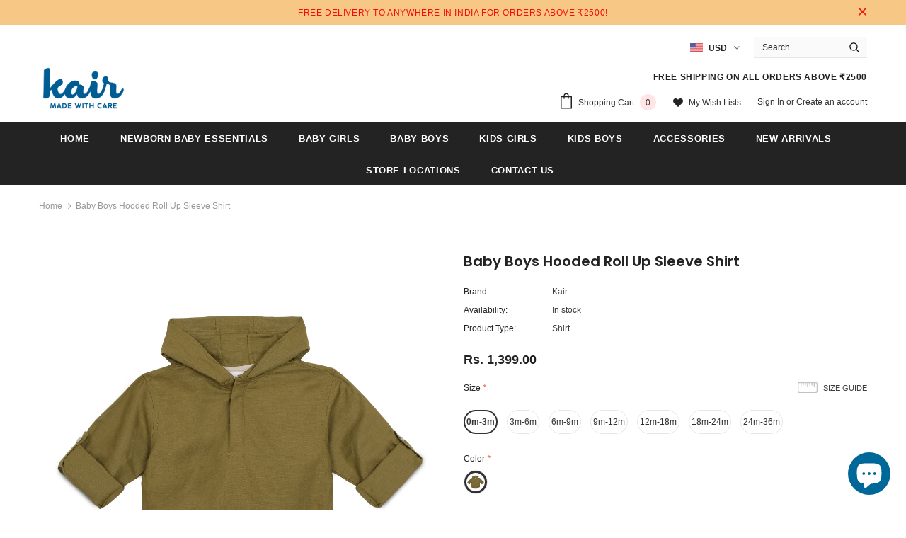

--- FILE ---
content_type: text/html; charset=utf-8
request_url: https://kairfashion.com/products/baby-boys-hooded-half-sleeve-shirt
body_size: 61536
content:
<!doctype html>
<!--[if lt IE 7]><html class="no-js lt-ie9 lt-ie8 lt-ie7" lang="en"> <![endif]-->
<!--[if IE 7]><html class="no-js lt-ie9 lt-ie8" lang="en"> <![endif]-->
<!--[if IE 8]><html class="no-js lt-ie9" lang="en"> <![endif]-->
<!--[if IE 9 ]><html class="ie9 no-js"> <![endif]-->
<!--[if (gt IE 9)|!(IE)]><!--> <html class="no-js"> <!--<![endif]-->
<head>
         <!-- Global site tag (gtag.js) - Google Ads: 590390217 -->
<script async src="https://www.googletagmanager.com/gtag/js?id=AW-590390217"></script>
<script>
  window.dataLayer = window.dataLayer || [];
  function gtag(){dataLayer.push(arguments);} 
  gtag('js', new Date());

  gtag('config', 'AW-590390217');
</script>
  <script>
  gtag('event', 'page_view', {
    'send_to': 'AW-590390217',
    'value': 'replace with value',
    'items': [{
      'id': 'replace with value',
      'google_business_vertical': 'retail'
    }]
  });
</script>

    <title>
    Baby Boys Hooded Roll Up Sleeve Shirt
</title>


    <meta name="description" content="A smart casual look hooded roll up sleeve shirt, crafted from soft trendy fabrics, Match with Kair collections shorts/pants for a perfect outfit Buy Now! 55% Cotton 45% Linen Button closure Wash care Advice 40 degree wash. Do not bleach. Cool Tumble dry. Cool Iron. Do not dry clean. Wash dark colours separately. Iron o">
            
  
<link rel="canonical" href="https://kairfashion.com/products/baby-boys-hooded-half-sleeve-shirt" /> 

<meta name="google-site-verification" content="7uwGiWQdspzs2HrOy-YciPXhJ_It9gYAFlnob1Eh1mc" />
  <meta name="facebook-domain-verification" content="8tfux291m8hrz8eh1xdgekmgbr2h20" />
  <!-- Basic page needs ================================================== -->
  <meta charset="utf-8">
  <meta http-equiv="X-UA-Compatible" content="IE=edge,chrome=1">
	
  <!-- Title and description ================================================== -->



  <!-- Product meta ================================================== -->
  


  <meta property="og:type" content="product">
  <meta property="og:title" content="Baby Boys Hooded Roll Up Sleeve Shirt">
  
  <meta property="og:image" content="http://kairfashion.com/cdn/shop/files/1_4bbc7c72-c434-4971-9c69-a307b6e8e2d8_grande.jpg?v=1693403695">
  <meta property="og:image:secure_url" content="https://kairfashion.com/cdn/shop/files/1_4bbc7c72-c434-4971-9c69-a307b6e8e2d8_grande.jpg?v=1693403695">
  
  <meta property="og:image" content="http://kairfashion.com/cdn/shop/files/3_c6ff22be-9cbb-476c-a2cd-2c129960b081_grande.jpg?v=1693403695">
  <meta property="og:image:secure_url" content="https://kairfashion.com/cdn/shop/files/3_c6ff22be-9cbb-476c-a2cd-2c129960b081_grande.jpg?v=1693403695">
  
  <meta property="og:image" content="http://kairfashion.com/cdn/shop/files/2_bcf107fc-e43f-44de-8857-b75c5e40df3c_grande.jpg?v=1693403695">
  <meta property="og:image:secure_url" content="https://kairfashion.com/cdn/shop/files/2_bcf107fc-e43f-44de-8857-b75c5e40df3c_grande.jpg?v=1693403695">
  
  <meta property="og:price:amount" content="1,399.00">
  <meta property="og:price:currency" content="INR">


  <meta property="og:description" content="A smart casual look hooded roll up sleeve shirt, crafted from soft trendy fabrics, Match with Kair collections shorts/pants for a perfect outfit Buy Now! 55% Cotton 45% Linen Button closure Wash care Advice 40 degree wash. Do not bleach. Cool Tumble dry. Cool Iron. Do not dry clean. Wash dark colours separately. Iron o">


  <meta property="og:url" content="https://kairfashion.com/products/baby-boys-hooded-half-sleeve-shirt">
  <meta property="og:site_name" content="Kair fashion">
  <!-- /snippets/twitter-card.liquid -->





  <meta name="twitter:card" content="product">
  <meta name="twitter:title" content="Baby Boys Hooded Roll Up Sleeve Shirt">
  <meta name="twitter:description" content="A smart casual look hooded roll up sleeve shirt, crafted from soft trendy fabrics,
Match with Kair collections shorts/pants for a perfect outfit
Buy Now!

55% Cotton 45% Linen
Button closure

Wash care Advice

40 degree wash.
Do not bleach.
Cool Tumble dry.
Cool Iron.
Do not dry clean.
Wash dark colours separately.
Iron on reverse.
Do not Iron on embellishments.
">
  <meta name="twitter:image" content="https://kairfashion.com/cdn/shop/files/1_4bbc7c72-c434-4971-9c69-a307b6e8e2d8_medium.jpg?v=1693403695">
  <meta name="twitter:image:width" content="240">
  <meta name="twitter:image:height" content="240">
  <meta name="twitter:label1" content="Price">
  <meta name="twitter:data1" content="Rs. 1,399.00">
  
  <meta name="twitter:label2" content="Brand">
  <meta name="twitter:data2" content="Kair">
  



  <!-- Helpers ================================================== -->
<!--<link rel="canonical" href="https://kairfashion.com/products/baby-boys-hooded-half-sleeve-shirt">-->
  <meta name="viewport" content="width=device-width, initial-scale=1, maximum-scale=1, user-scalable=0, minimal-ui">
  
  <!-- Favicon -->
  
  <link rel="shortcut icon" href="//kairfashion.com/cdn/shop/files/Logo_7d037fd0-00d3-4527-8f92-0fc65ace24da_32x32.png?v=1613721020" type="image/png">
  
 
   <!-- fonts -->
  
<script type="text/javascript">
  WebFontConfig = {
    google: { families: [ 
      
      
      	      
        'Poppins:100,200,300,400,500,600,700,800,900'
	  
    ] }
  };
  
  (function() {
    var wf = document.createElement('script');
    wf.src = ('https:' == document.location.protocol ? 'https' : 'http') +
      '://ajax.googleapis.com/ajax/libs/webfont/1/webfont.js';
    wf.type = 'text/javascript';
    wf.async = 'true';
    var s = document.getElementsByTagName('script')[0];
    s.parentNode.insertBefore(wf, s);
  })(); 
</script>

  
  <!-- Styles -->
  <link href="//kairfashion.com/cdn/shop/t/9/assets/vendor.min.css?v=100472052405884710241727436767" rel="stylesheet" type="text/css" media="all" />
<link href="//kairfashion.com/cdn/shop/t/9/assets/theme-styles.scss.css?v=63889776111392489881764912802" rel="stylesheet" type="text/css" media="all" />
<link href="//kairfashion.com/cdn/shop/t/9/assets/theme-styles-responsive.scss.css?v=109499024030947600341727436767" rel="stylesheet" type="text/css" media="all" />
  
   <!-- Scripts -->
  <script src="//kairfashion.com/cdn/shop/t/9/assets/jquery.min.js?v=56888366816115934351727436767" type="text/javascript"></script>
<script src="//kairfashion.com/cdn/shop/t/9/assets/jquery-cookie.min.js?v=72365755745404048181727436767" type="text/javascript"></script>
<script src="//kairfashion.com/cdn/shop/t/9/assets/lazysizes.min.js?v=84414966064882348651727436767" type="text/javascript"></script>

<script>
  	window.lazySizesConfig = window.lazySizesConfig || {};
    lazySizesConfig.loadMode = 1;
    window.lazySizesConfig.init = false;
    lazySizes.init();
  
    window.ajax_cart = "upsell";
    window.money_format = "Rs. {{amount}}";//"Rs. {{amount}}";
    window.shop_currency = "INR";
    window.show_multiple_currencies = true;
    window.use_color_swatch = true;
    window.color_swatch_style = "variant";
    window.enable_sidebar_multiple_choice = true;
    window.file_url = "//kairfashion.com/cdn/shop/files/?1781";
    window.asset_url = "";
    window.router = "";
    window.swatch_recently = "color";
    
    window.inventory_text = {
        in_stock: "In stock",
        many_in_stock: "Many in stock",
        out_of_stock: "Out of stock",
        add_to_cart: "Add to Cart",
        add_all_to_cart: "Add all to Cart",
        sold_out: "Sold Out",
        select_options : "Select options",
        unavailable: "Unavailable",
        no_more_product: "No more product",
        show_options: "Show Variants",
        hide_options: "Hide Variants",
        adding : "Adding",
        thank_you : "Thank You",
        add_more : "Add More",
        cart_feedback : "Added",
        add_wishlist : "Add to Wish List",
        remove_wishlist : "Remove Wish List",
        previous: "Prev",
        next: "Next",
      	pre_order : "Pre Order",
    };
    window.multi_lang = false;
    window.infinity_scroll_feature = true;
    window.newsletter_popup = false;
</script>

  <!-- Header hook for plugins ================================ -->
  <script>window.performance && window.performance.mark && window.performance.mark('shopify.content_for_header.start');</script><meta name="google-site-verification" content="BFcrAs2GuN8cKKcml7_bh5lgE-h2RLT4GUSVqiEI5JY">
<meta id="shopify-digital-wallet" name="shopify-digital-wallet" content="/26955513911/digital_wallets/dialog">
<meta id="in-context-paypal-metadata" data-shop-id="26955513911" data-venmo-supported="false" data-environment="production" data-locale="en_US" data-paypal-v4="true" data-currency="INR">
<link rel="alternate" hreflang="x-default" href="https://kairfashion.com/products/baby-boys-hooded-half-sleeve-shirt">
<link rel="alternate" hreflang="en" href="https://kairfashion.com/products/baby-boys-hooded-half-sleeve-shirt">
<link rel="alternate" hreflang="ar" href="https://kairfashion.com/ar/products/baby-boys-hooded-half-sleeve-shirt">
<link rel="alternate" hreflang="hi" href="https://kairfashion.com/hi/products/baby-boys-hooded-half-sleeve-shirt">
<link rel="alternate" hreflang="ml" href="https://kairfashion.com/ml/products/baby-boys-hooded-half-sleeve-shirt">
<link rel="alternate" hreflang="ur" href="https://kairfashion.com/ur/products/baby-boys-hooded-half-sleeve-shirt">
<link rel="alternate" type="application/json+oembed" href="https://kairfashion.com/products/baby-boys-hooded-half-sleeve-shirt.oembed">
<script async="async" src="/checkouts/internal/preloads.js?locale=en-IN"></script>
<script id="shopify-features" type="application/json">{"accessToken":"ae94361651bb9a8c9e75e7dc68897f33","betas":["rich-media-storefront-analytics"],"domain":"kairfashion.com","predictiveSearch":true,"shopId":26955513911,"locale":"en"}</script>
<script>var Shopify = Shopify || {};
Shopify.shop = "kair-fashion.myshopify.com";
Shopify.locale = "en";
Shopify.currency = {"active":"INR","rate":"1.0"};
Shopify.country = "IN";
Shopify.theme = {"name":"FINE_Fair Copy  of Ella-3.0.0-sections-ready","id":144353231086,"schema_name":"Ella","schema_version":"3.0.0","theme_store_id":null,"role":"main"};
Shopify.theme.handle = "null";
Shopify.theme.style = {"id":null,"handle":null};
Shopify.cdnHost = "kairfashion.com/cdn";
Shopify.routes = Shopify.routes || {};
Shopify.routes.root = "/";</script>
<script type="module">!function(o){(o.Shopify=o.Shopify||{}).modules=!0}(window);</script>
<script>!function(o){function n(){var o=[];function n(){o.push(Array.prototype.slice.apply(arguments))}return n.q=o,n}var t=o.Shopify=o.Shopify||{};t.loadFeatures=n(),t.autoloadFeatures=n()}(window);</script>
<script id="shop-js-analytics" type="application/json">{"pageType":"product"}</script>
<script defer="defer" async type="module" src="//kairfashion.com/cdn/shopifycloud/shop-js/modules/v2/client.init-shop-cart-sync_C5BV16lS.en.esm.js"></script>
<script defer="defer" async type="module" src="//kairfashion.com/cdn/shopifycloud/shop-js/modules/v2/chunk.common_CygWptCX.esm.js"></script>
<script type="module">
  await import("//kairfashion.com/cdn/shopifycloud/shop-js/modules/v2/client.init-shop-cart-sync_C5BV16lS.en.esm.js");
await import("//kairfashion.com/cdn/shopifycloud/shop-js/modules/v2/chunk.common_CygWptCX.esm.js");

  window.Shopify.SignInWithShop?.initShopCartSync?.({"fedCMEnabled":true,"windoidEnabled":true});

</script>
<script>(function() {
  var isLoaded = false;
  function asyncLoad() {
    if (isLoaded) return;
    isLoaded = true;
    var urls = ["\/\/www.powr.io\/powr.js?powr-token=kair-fashion.myshopify.com\u0026external-type=shopify\u0026shop=kair-fashion.myshopify.com","https:\/\/d1f9xbn5cdn6s5.cloudfront.net\/brc\/brc.js?shop=kair-fashion.myshopify.com","https:\/\/instafeed.nfcube.com\/cdn\/2d994bc89e0fae3074740bc229592b30.js?shop=kair-fashion.myshopify.com","https:\/\/cdn.shopify.com\/s\/files\/1\/0033\/3538\/9233\/files\/pushdaddy_v90_test.js?shop=kair-fashion.myshopify.com","https:\/\/cdn.shopify.com\/s\/files\/1\/0033\/3538\/9233\/files\/pushdaddy_a7.js?shop=kair-fashion.myshopify.com"];
    for (var i = 0; i < urls.length; i++) {
      var s = document.createElement('script');
      s.type = 'text/javascript';
      s.async = true;
      s.src = urls[i];
      var x = document.getElementsByTagName('script')[0];
      x.parentNode.insertBefore(s, x);
    }
  };
  if(window.attachEvent) {
    window.attachEvent('onload', asyncLoad);
  } else {
    window.addEventListener('load', asyncLoad, false);
  }
})();</script>
<script id="__st">var __st={"a":26955513911,"offset":19800,"reqid":"35a02fdb-1b89-46d9-94db-dff87aa9031c-1768663715","pageurl":"kairfashion.com\/products\/baby-boys-hooded-half-sleeve-shirt","u":"5bfea4785522","p":"product","rtyp":"product","rid":8115508576494};</script>
<script>window.ShopifyPaypalV4VisibilityTracking = true;</script>
<script id="captcha-bootstrap">!function(){'use strict';const t='contact',e='account',n='new_comment',o=[[t,t],['blogs',n],['comments',n],[t,'customer']],c=[[e,'customer_login'],[e,'guest_login'],[e,'recover_customer_password'],[e,'create_customer']],r=t=>t.map((([t,e])=>`form[action*='/${t}']:not([data-nocaptcha='true']) input[name='form_type'][value='${e}']`)).join(','),a=t=>()=>t?[...document.querySelectorAll(t)].map((t=>t.form)):[];function s(){const t=[...o],e=r(t);return a(e)}const i='password',u='form_key',d=['recaptcha-v3-token','g-recaptcha-response','h-captcha-response',i],f=()=>{try{return window.sessionStorage}catch{return}},m='__shopify_v',_=t=>t.elements[u];function p(t,e,n=!1){try{const o=window.sessionStorage,c=JSON.parse(o.getItem(e)),{data:r}=function(t){const{data:e,action:n}=t;return t[m]||n?{data:e,action:n}:{data:t,action:n}}(c);for(const[e,n]of Object.entries(r))t.elements[e]&&(t.elements[e].value=n);n&&o.removeItem(e)}catch(o){console.error('form repopulation failed',{error:o})}}const l='form_type',E='cptcha';function T(t){t.dataset[E]=!0}const w=window,h=w.document,L='Shopify',v='ce_forms',y='captcha';let A=!1;((t,e)=>{const n=(g='f06e6c50-85a8-45c8-87d0-21a2b65856fe',I='https://cdn.shopify.com/shopifycloud/storefront-forms-hcaptcha/ce_storefront_forms_captcha_hcaptcha.v1.5.2.iife.js',D={infoText:'Protected by hCaptcha',privacyText:'Privacy',termsText:'Terms'},(t,e,n)=>{const o=w[L][v],c=o.bindForm;if(c)return c(t,g,e,D).then(n);var r;o.q.push([[t,g,e,D],n]),r=I,A||(h.body.append(Object.assign(h.createElement('script'),{id:'captcha-provider',async:!0,src:r})),A=!0)});var g,I,D;w[L]=w[L]||{},w[L][v]=w[L][v]||{},w[L][v].q=[],w[L][y]=w[L][y]||{},w[L][y].protect=function(t,e){n(t,void 0,e),T(t)},Object.freeze(w[L][y]),function(t,e,n,w,h,L){const[v,y,A,g]=function(t,e,n){const i=e?o:[],u=t?c:[],d=[...i,...u],f=r(d),m=r(i),_=r(d.filter((([t,e])=>n.includes(e))));return[a(f),a(m),a(_),s()]}(w,h,L),I=t=>{const e=t.target;return e instanceof HTMLFormElement?e:e&&e.form},D=t=>v().includes(t);t.addEventListener('submit',(t=>{const e=I(t);if(!e)return;const n=D(e)&&!e.dataset.hcaptchaBound&&!e.dataset.recaptchaBound,o=_(e),c=g().includes(e)&&(!o||!o.value);(n||c)&&t.preventDefault(),c&&!n&&(function(t){try{if(!f())return;!function(t){const e=f();if(!e)return;const n=_(t);if(!n)return;const o=n.value;o&&e.removeItem(o)}(t);const e=Array.from(Array(32),(()=>Math.random().toString(36)[2])).join('');!function(t,e){_(t)||t.append(Object.assign(document.createElement('input'),{type:'hidden',name:u})),t.elements[u].value=e}(t,e),function(t,e){const n=f();if(!n)return;const o=[...t.querySelectorAll(`input[type='${i}']`)].map((({name:t})=>t)),c=[...d,...o],r={};for(const[a,s]of new FormData(t).entries())c.includes(a)||(r[a]=s);n.setItem(e,JSON.stringify({[m]:1,action:t.action,data:r}))}(t,e)}catch(e){console.error('failed to persist form',e)}}(e),e.submit())}));const S=(t,e)=>{t&&!t.dataset[E]&&(n(t,e.some((e=>e===t))),T(t))};for(const o of['focusin','change'])t.addEventListener(o,(t=>{const e=I(t);D(e)&&S(e,y())}));const B=e.get('form_key'),M=e.get(l),P=B&&M;t.addEventListener('DOMContentLoaded',(()=>{const t=y();if(P)for(const e of t)e.elements[l].value===M&&p(e,B);[...new Set([...A(),...v().filter((t=>'true'===t.dataset.shopifyCaptcha))])].forEach((e=>S(e,t)))}))}(h,new URLSearchParams(w.location.search),n,t,e,['guest_login'])})(!0,!0)}();</script>
<script integrity="sha256-4kQ18oKyAcykRKYeNunJcIwy7WH5gtpwJnB7kiuLZ1E=" data-source-attribution="shopify.loadfeatures" defer="defer" src="//kairfashion.com/cdn/shopifycloud/storefront/assets/storefront/load_feature-a0a9edcb.js" crossorigin="anonymous"></script>
<script data-source-attribution="shopify.dynamic_checkout.dynamic.init">var Shopify=Shopify||{};Shopify.PaymentButton=Shopify.PaymentButton||{isStorefrontPortableWallets:!0,init:function(){window.Shopify.PaymentButton.init=function(){};var t=document.createElement("script");t.src="https://kairfashion.com/cdn/shopifycloud/portable-wallets/latest/portable-wallets.en.js",t.type="module",document.head.appendChild(t)}};
</script>
<script data-source-attribution="shopify.dynamic_checkout.buyer_consent">
  function portableWalletsHideBuyerConsent(e){var t=document.getElementById("shopify-buyer-consent"),n=document.getElementById("shopify-subscription-policy-button");t&&n&&(t.classList.add("hidden"),t.setAttribute("aria-hidden","true"),n.removeEventListener("click",e))}function portableWalletsShowBuyerConsent(e){var t=document.getElementById("shopify-buyer-consent"),n=document.getElementById("shopify-subscription-policy-button");t&&n&&(t.classList.remove("hidden"),t.removeAttribute("aria-hidden"),n.addEventListener("click",e))}window.Shopify?.PaymentButton&&(window.Shopify.PaymentButton.hideBuyerConsent=portableWalletsHideBuyerConsent,window.Shopify.PaymentButton.showBuyerConsent=portableWalletsShowBuyerConsent);
</script>
<script>
  function portableWalletsCleanup(e){e&&e.src&&console.error("Failed to load portable wallets script "+e.src);var t=document.querySelectorAll("shopify-accelerated-checkout .shopify-payment-button__skeleton, shopify-accelerated-checkout-cart .wallet-cart-button__skeleton"),e=document.getElementById("shopify-buyer-consent");for(let e=0;e<t.length;e++)t[e].remove();e&&e.remove()}function portableWalletsNotLoadedAsModule(e){e instanceof ErrorEvent&&"string"==typeof e.message&&e.message.includes("import.meta")&&"string"==typeof e.filename&&e.filename.includes("portable-wallets")&&(window.removeEventListener("error",portableWalletsNotLoadedAsModule),window.Shopify.PaymentButton.failedToLoad=e,"loading"===document.readyState?document.addEventListener("DOMContentLoaded",window.Shopify.PaymentButton.init):window.Shopify.PaymentButton.init())}window.addEventListener("error",portableWalletsNotLoadedAsModule);
</script>

<script type="module" src="https://kairfashion.com/cdn/shopifycloud/portable-wallets/latest/portable-wallets.en.js" onError="portableWalletsCleanup(this)" crossorigin="anonymous"></script>
<script nomodule>
  document.addEventListener("DOMContentLoaded", portableWalletsCleanup);
</script>

<link id="shopify-accelerated-checkout-styles" rel="stylesheet" media="screen" href="https://kairfashion.com/cdn/shopifycloud/portable-wallets/latest/accelerated-checkout-backwards-compat.css" crossorigin="anonymous">
<style id="shopify-accelerated-checkout-cart">
        #shopify-buyer-consent {
  margin-top: 1em;
  display: inline-block;
  width: 100%;
}

#shopify-buyer-consent.hidden {
  display: none;
}

#shopify-subscription-policy-button {
  background: none;
  border: none;
  padding: 0;
  text-decoration: underline;
  font-size: inherit;
  cursor: pointer;
}

#shopify-subscription-policy-button::before {
  box-shadow: none;
}

      </style>

<script>window.performance && window.performance.mark && window.performance.mark('shopify.content_for_header.end');</script>

  <!--[if lt IE 9]>
  <script src="//html5shiv.googlecode.com/svn/trunk/html5.js" type="text/javascript"></script>
  <![endif]-->

  
  
  

  <script>

    Shopify.productOptionsMap = {};
    Shopify.quickViewOptionsMap = {};

    Shopify.updateOptionsInSelector = function(selectorIndex, wrapperSlt) {
        Shopify.optionsMap = wrapperSlt === '.product' ? Shopify.productOptionsMap : Shopify.quickViewOptionsMap;

        switch (selectorIndex) {
            case 0:
                var key = 'root';
                var selector = $(wrapperSlt + ' .single-option-selector:eq(0)');
                break;
            case 1:
                var key = $(wrapperSlt + ' .single-option-selector:eq(0)').val();
                var selector = $(wrapperSlt + ' .single-option-selector:eq(1)');
                break;
            case 2:
                var key = $(wrapperSlt + ' .single-option-selector:eq(0)').val();
                key += ' / ' + $(wrapperSlt + ' .single-option-selector:eq(1)').val();
                var selector = $(wrapperSlt + ' .single-option-selector:eq(2)');
        }

        var initialValue = selector.val();

        selector.empty();

        var availableOptions = Shopify.optionsMap[key];

        if (availableOptions && availableOptions.length) {
            for (var i = 0; i < availableOptions.length; i++) {
                var option = availableOptions[i];

                var newOption = $('<option></option>').val(option).html(option);

                selector.append(newOption);
            }

            $(wrapperSlt + ' .swatch[data-option-index="' + selectorIndex + '"] .swatch-element').each(function() {
                if ($.inArray($(this).attr('data-value'), availableOptions) !== -1) {
                    $(this).removeClass('soldout').find(':radio').removeAttr('disabled', 'disabled').removeAttr('checked');
                }
                else {
                    $(this).addClass('soldout').find(':radio').removeAttr('checked').attr('disabled', 'disabled');
                }
            });

            if ($.inArray(initialValue, availableOptions) !== -1) {
                selector.val(initialValue);
            }

            selector.trigger('change');
        };
    };

    Shopify.linkOptionSelectors = function(product, wrapperSlt) {
        // Building our mapping object.
        Shopify.optionsMap = wrapperSlt === '.product' ? Shopify.productOptionsMap : Shopify.quickViewOptionsMap;

        for (var i = 0; i < product.variants.length; i++) {
            var variant = product.variants[i];

            if (variant.available) {
                // Gathering values for the 1st drop-down.
                Shopify.optionsMap['root'] = Shopify.optionsMap['root'] || [];

                Shopify.optionsMap['root'].push(variant.option1);
                Shopify.optionsMap['root'] = Shopify.uniq(Shopify.optionsMap['root']);

                // Gathering values for the 2nd drop-down.
                if (product.options.length > 1) {
                var key = variant.option1;
                    Shopify.optionsMap[key] = Shopify.optionsMap[key] || [];
                    Shopify.optionsMap[key].push(variant.option2);
                    Shopify.optionsMap[key] = Shopify.uniq(Shopify.optionsMap[key]);
                }

                // Gathering values for the 3rd drop-down.
                if (product.options.length === 3) {
                    var key = variant.option1 + ' / ' + variant.option2;
                    Shopify.optionsMap[key] = Shopify.optionsMap[key] || [];
                    Shopify.optionsMap[key].push(variant.option3);
                    Shopify.optionsMap[key] = Shopify.uniq(Shopify.optionsMap[key]);
                }
            }
        };

        // Update options right away.
        Shopify.updateOptionsInSelector(0, wrapperSlt);

        if (product.options.length > 1) Shopify.updateOptionsInSelector(1, wrapperSlt);
        if (product.options.length === 3) Shopify.updateOptionsInSelector(2, wrapperSlt);

        // When there is an update in the first dropdown.
        $(wrapperSlt + " .single-option-selector:eq(0)").change(function() {
            Shopify.updateOptionsInSelector(1, wrapperSlt);
            if (product.options.length === 3) Shopify.updateOptionsInSelector(2, wrapperSlt);
            return true;
        });

        // When there is an update in the second dropdown.
        $(wrapperSlt + " .single-option-selector:eq(1)").change(function() {
            if (product.options.length === 3) Shopify.updateOptionsInSelector(2, wrapperSlt);
            return true;
        });
    };
</script>

  <!-- QIKIFY NAVIGATOR START --> <script id="qikify-navigator"> 'use strict'; var shopifyCurrencyFormat = "Rs. {{amount}}"; var shopifyLinkLists = [{ id: "main-menu", title: "Main menu", items: ["/","/collections/baby-essentials","/collections/baby-girls","/collections/baby-boys","/collections/kid-girls","/collections/kid-boys","/collections/accessories","/collections/new-arrivals","/pages/stores","/pages/contact-us",], },{ id: "footer", title: "Footer menu", items: ["/pages/about-us","https://finefairgroup.com/","/blogs/news","/pages/size-guide","/pages/privacy-policy","/pages/shipping-policy","/pages/return-policy","/pages/terms-and-conditions","/pages/feedback","/","/",], },{ id: "main-menu-mobile", title: "Slidebar Menu", items: ["/collections/all","/collections/new-arrivals","/collections/offers",], },{ id: "276836974647-child-99f2ca3df47462d5eb05e3563ef59a8e-legacy-shop-by-product", title: "SHOP BY PRODUCT", items: ["/collections/baby-essentials","/collections/baby-girls","/collections/baby-boys","/collections/kid-girls","/collections/kid-boys","/collections/accessories",], },{ id: "277168848951-child-931355225853f601de6046635cd5c2dc-legacy-sale", title: "SALE", items: ["/collections/bundle-offers","/collections/discount-offers",], },{ id: "277168816183-child-1cf32cb015c3fc85c9aef0bf5a91c375-legacy-new-arrivals", title: "NEW ARRIVALS", items: ["/collections/baby-essentials-new-arrivals","/collections/baby-girls-new-arrival","/collections/baby-boys-new-arrival","/collections/kid-girls-new-arrival","/collections/kid-boys-new-arrival",], },{ id: "277168652343-child-929a8b16e268614a193e5fe7243320e0-legacy-newborn-baby-essentials", title: "Newborn Baby Essentials", items: ["/collections/baby-sleepsuit","/collections/baby-blanket","/collections/baby-bodysuit","/collections/baby-t-shirt","/collections/baby-playsuit","/collections/baby-top","/collections/baby-vest","/collections/baby-shorts","/collections/newborn-set",], },{ id: "276577058871-child-741f2fec321e0537022454c2bde2fa9b-legacy-newborn-baby-essentials", title: "Newborn Baby Essentials", items: ["/collections/baby-sleepsuit","/collections/baby-blanket","/collections/baby-bodysuit","/collections/baby-t-shirt","/collections/baby-playsuit","/collections/baby-top","/collections/baby-vest","/collections/baby-shorts","/collections/newborn-set",], },{ id: "277168685111-child-77f01556e1e1704be9965227512e1260-legacy-baby-girls", title: "Baby Girls", items: ["/collections/baby-girls-dresses-skirts","/collections/baby-girls-t-shirts-tops","/collections/baby-girls-shorts","/collections/baby-girls-trousers-leggings","/collections/baby-girls-party-occasion","/collections/baby-girls-sweaters-cardigans","/collections/baby-girls-activewear",], },{ id: "276577386551-child-17ba28accd5d7f2e02822a121ea54cd9-legacy-baby-girls", title: "Baby Girls", items: ["/collections/baby-girls","/collections/baby-girls-dresses-skirts","/collections/baby-girls-t-shirts-tops","/collections/baby-girls-shorts","/collections/baby-girls-trousers-leggings","/collections/baby-girls-party-occasion","/collections/baby-girls-sweaters-cardigans","/collections/baby-girls-activewear",], },{ id: "277168717879-child-135c68d07fe16ad93114d40468b7892d-legacy-baby-boys", title: "Baby Boys", items: ["/collections/baby-boys-t-shirt","/collections/baby-boys-shirt","/collections/baby-boys-shorts","/collections/baby-boys-trousers","/collections/baby-boys-party-occasion","/collections/baby-boys-sweaters-cardigans","/collections/baby-boys-activewear",], },{ id: "276578828343-child-a6ce8457129540d92dd33b949417040b-legacy-baby-boys", title: "Baby Boys", items: ["/collections/baby-boys","/collections/baby-boys-t-shirt","/collections/baby-boys-shirt","/collections/baby-boys-shorts","/collections/baby-boys-trousers","/collections/baby-boys-party-occasion","/collections/baby-boys-sweaters-cardigans","/collections/baby-boys-activewear",], },{ id: "276578861111-child-000c6090e22ebce0f0a5623732b6ace6-legacy-kids-girls", title: "Kids Girls ", items: ["/collections/kid-girls","/collections/kid-grils-dresses-skirts","/collections/kid-girls-t-shirts-tops","/collections/kid-girls-shorts","/collections/kid-girls-trousers-leggings","/collections/kid-girls-party-occasion","/collections/kid-girls-sweaters-cardigans","/collections/kid-girls-activewear",], },{ id: "277168783415-child-701ef5136ca5f72188eabb9bb33883d3-legacy-kids-boys", title: "Kids Boys", items: ["/collections/kid-boys-t-shirt","/collections/kid-boys-shirt","/collections/kid-boys-shorts","/collections/kid-boys-trousers","/collections/kid-boys-sweaters-cardigans","/collections/kid-boys-activewear",], },{ id: "276578893879-child-006d37ea6a0fe22f27c03cd6826f237d-legacy-kids-boys", title: "Kids Boys", items: ["/collections/kid-boys","/collections/kid-boys-t-shirt","/collections/kid-boys-shirt","/collections/kid-boys-shorts","/collections/kid-boys-trousers","/collections/kid-boys-sweaters-cardigans","/collections/kid-boys-activewear",], },{ id: "277168750647-child-c427117433adbd0eb6e432c515bb224a-legacy-kid-girls", title: "Kid Girls", items: ["/collections/kid-grils-dresses-skirts","/collections/kid-girls-t-shirts-tops","/collections/kid-girls-shorts","/collections/kid-girls-trousers-leggings","/collections/kid-girls-party-occasion","/collections/kid-girls-sweaters-cardigans","/collections/kid-girls-activewear",], },{ id: "gift-wrapping", title: "Gift wrapping", items: ["/products/gift-wrapping",], },{ id: "customer-account-main-menu", title: "Customer account main menu", items: ["/","https://shopify.com/26955513911/account/orders?locale=en&region_country=IN",], },]; window.shopifyLinkLists = shopifyLinkLists; window.shopifyCurrencyFormat = shopifyCurrencyFormat; </script> <!-- QIKIFY NAVIGATOR END -->
<link id="opinew-font-awesome" href="https://cdn.opinew.com/styles/opw-icons/style.css" rel="stylesheet">
    <style id='opinew_product_plugin_css'>
    .stars-color {
        color:#FFC617;
    }
    .opinew-stars-plugin-link {
        cursor: pointer;
    }
    
    .opw-widget-wrapper-default {
        max-width: 1200px;
        margin: 0 auto;
    }
    
        .opinew-list-stars-disable {
            display:none;
        }
        .opinew-product-page-stars-disable {
            display:none;
        }
        
        
        .opinew-stars-plugin-product-list {
            display:none;
        }
        #opinew-stars-plugin-product {
            display:none;
        }
         @import url(https://cdn.opinew.com/styles/opw-icons/style.css);

/*! normalize.css v7.0.0 | MIT License | github.com/necolas/normalize.css */html[data-v-b73e1812]{line-height:1.15;-ms-text-size-adjust:100%;-webkit-text-size-adjust:100%}body[data-v-b73e1812]{margin:0}nav[data-v-b73e1812],section[data-v-b73e1812]{display:block}h1[data-v-b73e1812]{font-size:2em;margin:.67em 0}figcaption[data-v-b73e1812],main[data-v-b73e1812]{display:block}pre[data-v-b73e1812]{font-family:monospace,monospace;font-size:1em}a[data-v-b73e1812]{background-color:transparent;-webkit-text-decoration-skip:objects}strong[data-v-b73e1812]{font-weight:inherit;font-weight:bolder}video[data-v-b73e1812]{display:inline-block}img[data-v-b73e1812]{border-style:none}svg[data-v-b73e1812]:not(:root){overflow:hidden}button[data-v-b73e1812],input[data-v-b73e1812],select[data-v-b73e1812],textarea[data-v-b73e1812]{font-family:sans-serif;font-size:100%;line-height:1.15;margin:0}button[data-v-b73e1812],input[data-v-b73e1812]{overflow:visible}button[data-v-b73e1812],select[data-v-b73e1812]{text-transform:none}[type=reset][data-v-b73e1812],[type=submit][data-v-b73e1812],button[data-v-b73e1812],html [type=button][data-v-b73e1812]{-webkit-appearance:button}[type=button][data-v-b73e1812]::-moz-focus-inner,[type=reset][data-v-b73e1812]::-moz-focus-inner,[type=submit][data-v-b73e1812]::-moz-focus-inner,button[data-v-b73e1812]::-moz-focus-inner{border-style:none;padding:0}[type=button][data-v-b73e1812]:-moz-focusring,[type=reset][data-v-b73e1812]:-moz-focusring,[type=submit][data-v-b73e1812]:-moz-focusring,button[data-v-b73e1812]:-moz-focusring{outline:1px dotted ButtonText}textarea[data-v-b73e1812]{overflow:auto}[type=checkbox][data-v-b73e1812],[type=radio][data-v-b73e1812]{-webkit-box-sizing:border-box;box-sizing:border-box;padding:0}[type=number][data-v-b73e1812]::-webkit-inner-spin-button,[type=number][data-v-b73e1812]::-webkit-outer-spin-button{height:auto}[type=search][data-v-b73e1812]{-webkit-appearance:textfield;outline-offset:-2px}[type=search][data-v-b73e1812]::-webkit-search-cancel-button,[type=search][data-v-b73e1812]::-webkit-search-decoration{-webkit-appearance:none}[data-v-b73e1812]::-webkit-file-upload-button{-webkit-appearance:button;font:inherit}menu[data-v-b73e1812]{display:block}canvas[data-v-b73e1812]{display:inline-block}[hidden][data-v-b73e1812],template[data-v-b73e1812]{display:none}html[data-v-b73e1812]{-webkit-box-sizing:border-box;box-sizing:border-box;font-family:sans-serif}[data-v-b73e1812],[data-v-b73e1812]:after,[data-v-b73e1812]:before{-webkit-box-sizing:inherit;box-sizing:inherit}h1[data-v-b73e1812],h2[data-v-b73e1812],h3[data-v-b73e1812],h4[data-v-b73e1812],h5[data-v-b73e1812],p[data-v-b73e1812],pre[data-v-b73e1812]{margin:0}button[data-v-b73e1812]{background:transparent;padding:0}button[data-v-b73e1812]:focus{outline:1px dotted;outline:5px auto -webkit-focus-ring-color}[tabindex="-1"][data-v-b73e1812]:focus{outline:none!important}[data-v-b73e1812],[data-v-b73e1812]:after,[data-v-b73e1812]:before{border-width:0;border-style:solid;border-color:#dae1e7}img[data-v-b73e1812]{border-style:solid}[type=button][data-v-b73e1812],[type=reset][data-v-b73e1812],[type=submit][data-v-b73e1812],button[data-v-b73e1812]{border-radius:0}textarea[data-v-b73e1812]{resize:vertical}img[data-v-b73e1812]{max-width:100%}button[data-v-b73e1812],input[data-v-b73e1812],select[data-v-b73e1812],textarea[data-v-b73e1812]{font-family:inherit}input[data-v-b73e1812]::-webkit-input-placeholder,textarea[data-v-b73e1812]::-webkit-input-placeholder{color:inherit;opacity:.5}input[data-v-b73e1812]::-moz-placeholder,textarea[data-v-b73e1812]::-moz-placeholder{color:inherit;opacity:.5}input[data-v-b73e1812]:-ms-input-placeholder,textarea[data-v-b73e1812]:-ms-input-placeholder{color:inherit;opacity:.5}input[data-v-b73e1812]::-ms-input-placeholder,textarea[data-v-b73e1812]::-ms-input-placeholder{color:inherit;opacity:.5}input[data-v-b73e1812]::placeholder,textarea[data-v-b73e1812]::placeholder{color:inherit;opacity:.5}[role=button][data-v-b73e1812],button[data-v-b73e1812]{cursor:pointer}input[data-v-b73e1812],textarea[data-v-b73e1812]{-webkit-box-sizing:border-box;box-sizing:border-box}#opw-review-request-form [data-v-b73e1812]{margin:0}.opw-remove-photo-btn[data-v-b73e1812]{color:#8b0000}.lds-spinner[data-v-b73e1812]{margin-top:1rem;color:#000;display:inline-block;position:relative;width:64px;height:64px}.lds-spinner div[data-v-b73e1812]{-webkit-transform-origin:32px 32px;transform-origin:32px 32px;-webkit-animation:lds-spinner-data-v-b73e1812 1.2s linear infinite;animation:lds-spinner-data-v-b73e1812 1.2s linear infinite}.lds-spinner div[data-v-b73e1812]:after{content:" ";display:block;position:absolute;top:3px;left:29px;width:5px;height:14px;border-radius:20%;background:#b8c2cc!important}.lds-spinner div[data-v-b73e1812]:first-child{-webkit-transform:rotate(0deg);transform:rotate(0deg);-webkit-animation-delay:-1.1s;animation-delay:-1.1s}.lds-spinner div[data-v-b73e1812]:nth-child(2){-webkit-transform:rotate(30deg);transform:rotate(30deg);-webkit-animation-delay:-1s;animation-delay:-1s}.lds-spinner div[data-v-b73e1812]:nth-child(3){-webkit-transform:rotate(60deg);transform:rotate(60deg);-webkit-animation-delay:-.9s;animation-delay:-.9s}.lds-spinner div[data-v-b73e1812]:nth-child(4){-webkit-transform:rotate(90deg);transform:rotate(90deg);-webkit-animation-delay:-.8s;animation-delay:-.8s}.lds-spinner div[data-v-b73e1812]:nth-child(5){-webkit-transform:rotate(120deg);transform:rotate(120deg);-webkit-animation-delay:-.7s;animation-delay:-.7s}.lds-spinner div[data-v-b73e1812]:nth-child(6){-webkit-transform:rotate(150deg);transform:rotate(150deg);-webkit-animation-delay:-.6s;animation-delay:-.6s}.lds-spinner div[data-v-b73e1812]:nth-child(7){-webkit-transform:rotate(180deg);transform:rotate(180deg);-webkit-animation-delay:-.5s;animation-delay:-.5s}.lds-spinner div[data-v-b73e1812]:nth-child(8){-webkit-transform:rotate(210deg);transform:rotate(210deg);-webkit-animation-delay:-.4s;animation-delay:-.4s}.lds-spinner div[data-v-b73e1812]:nth-child(9){-webkit-transform:rotate(240deg);transform:rotate(240deg);-webkit-animation-delay:-.3s;animation-delay:-.3s}.lds-spinner div[data-v-b73e1812]:nth-child(10){-webkit-transform:rotate(270deg);transform:rotate(270deg);-webkit-animation-delay:-.2s;animation-delay:-.2s}.lds-spinner div[data-v-b73e1812]:nth-child(11){-webkit-transform:rotate(300deg);transform:rotate(300deg);-webkit-animation-delay:-.1s;animation-delay:-.1s}.lds-spinner div[data-v-b73e1812]:nth-child(12){-webkit-transform:rotate(330deg);transform:rotate(330deg);-webkit-animation-delay:0s;animation-delay:0s}@-webkit-keyframes lds-spinner-data-v-b73e1812{0%{opacity:1}to{opacity:0}}@keyframes lds-spinner-data-v-b73e1812{0%{opacity:1}to{opacity:0}}.black-video-frame[data-v-b73e1812]{display:table-cell;vertical-align:middle;position:static;margin:0 auto;text-align:center;font-family:Helvetica Neue,Helvetica,Arial,sans-serif;color:#fff;background-color:#151515;width:310px;height:170px;padding:5px}.black-video-frame h1[data-v-b73e1812]{font-size:48px;margin-bottom:5px;margin:0 auto}.black-video-frame a[data-v-b73e1812],.black-video-frame p[data-v-b73e1812]{font-size:16px;line-height:1.4;margin:0 auto}.black-video-frame a[data-v-b73e1812]{color:#fff}.review-request[data-v-b73e1812]{padding:24px}.review-request .v-card-text[data-v-b73e1812]{margin-top:20px;background-color:rgba(73,80,87,.15);border-radius:10px}.review-request .stars-rating[data-v-b73e1812]{-webkit-box-pack:center;-ms-flex-pack:center;justify-content:center}.review-request .stars-rating svg[data-v-b73e1812]{width:26px;height:26px}.v-card[data-v-a0c521a2]{margin-top:100px;margin-right:1rem;margin-left:1rem}.text-white[data-v-a0c521a2]{color:#fff}.blueimp-gallery,.blueimp-gallery>.slides>.slide>.slide-content{position:absolute;top:0;right:0;bottom:0;left:0;-webkit-transition:opacity .2s linear;transition:opacity .2s linear;-webkit-backface-visibility:hidden;backface-visibility:hidden;-moz-backface-visibility:hidden}.blueimp-gallery>.slides>.slide>.slide-content{margin:auto;width:auto;height:auto;max-width:100%;max-height:100%;opacity:1}.blueimp-gallery{position:fixed;z-index:999999;overflow:hidden;background:#000;opacity:0;display:none;direction:ltr;-ms-touch-action:pinch-zoom;touch-action:pinch-zoom}.blueimp-gallery-carousel{position:relative;z-index:auto;margin:1em auto;padding-bottom:56.25%;-webkit-box-shadow:0 0 4px rgba(0,0,0,.1);box-shadow:0 0 4px rgba(0,0,0,.1);-ms-touch-action:pan-y pinch-zoom;touch-action:pan-y pinch-zoom}.blueimp-gallery-display{display:block;opacity:1}.blueimp-gallery>.slides{position:relative;height:100%;overflow:hidden}.blueimp-gallery-carousel>.slides{position:absolute}.blueimp-gallery>.slides>.slide{position:relative;float:left;height:100%;text-align:center;-webkit-transition-timing-function:cubic-bezier(.645,.045,.355,1);transition-timing-function:cubic-bezier(.645,.045,.355,1)}.blueimp-gallery>.slides>.slide-loading{background:url([data-uri]) 50% no-repeat;background-size:64px 64px}.blueimp-gallery>.slides>.slide-loading>.slide-content{opacity:0}.blueimp-gallery>.slides>.slide-error{background:url([data-uri]) 50% no-repeat}.blueimp-gallery>.slides>.slide-error>.slide-content{display:none}.blueimp-gallery>.next,.blueimp-gallery>.prev{position:absolute;top:50%;left:15px;width:40px;height:40px;margin-top:-23px;font-family:Helvetica Neue,Helvetica,Arial,sans-serif;font-size:60px;font-weight:100;line-height:30px;color:#fff;text-decoration:none;text-shadow:0 0 2px #000;text-align:center;background:#222;background:rgba(0,0,0,.5);-webkit-box-sizing:content-box;box-sizing:content-box;border:3px solid #fff;border-radius:23px;opacity:.5;cursor:pointer;display:none}.blueimp-gallery>.next{left:auto;right:15px}.blueimp-gallery>.close,.blueimp-gallery>.title{position:absolute;top:15px;left:15px;margin:0 40px 0 0;font-size:20px;line-height:30px;color:#fff;text-shadow:0 0 2px #000;opacity:.8;display:none}.blueimp-gallery>.close{padding:15px;right:15px;left:auto;margin:-15px;font-size:30px;text-decoration:none;cursor:pointer}.blueimp-gallery-controls>.close,.blueimp-gallery-controls>.next,.blueimp-gallery-controls>.prev,.blueimp-gallery-controls>.title{display:block;-webkit-transform:translateZ(0);transform:translateZ(0)}.blueimp-gallery-left>.prev,.blueimp-gallery-right>.next,.blueimp-gallery-single>.next,.blueimp-gallery-single>.prev{display:none}.blueimp-gallery>.close,.blueimp-gallery>.next,.blueimp-gallery>.prev,.blueimp-gallery>.slides>.slide>.slide-content{-webkit-user-select:none;-moz-user-select:none;-ms-user-select:none;user-select:none}.blueimp-gallery>.close:hover,.blueimp-gallery>.next:hover,.blueimp-gallery>.prev:hover,.blueimp-gallery>.title:hover{color:#fff;opacity:1}body:last-child .blueimp-gallery>.slides>.slide-error{background-image:url(../img/error.19ee6b7e.svg)}*+html .blueimp-gallery>.slides>.slide{min-height:300px}*+html .blueimp-gallery>.slides>.slide>.slide-content{position:relative}@media (prefers-color-scheme:light){.blueimp-gallery-carousel{background:#fff}}.blueimp-gallery>.slides>.slide>.video-content>img{position:absolute;top:0;right:0;bottom:0;left:0;margin:auto;width:100%;height:auto;max-width:100%;max-height:100%;-webkit-backface-visibility:hidden;backface-visibility:hidden;-moz-backface-visibility:hidden}.blueimp-gallery>.slides>.slide>.video-content>video{position:absolute;top:0;left:0;width:100%;height:100%;display:none}.blueimp-gallery>.slides>.slide>.video-content>iframe{position:absolute;top:100%;left:0;width:100%;height:100%;border:none}.blueimp-gallery>.slides>.slide>.video-playing>iframe{top:0}.blueimp-gallery>.slides>.slide>.video-content>a{position:absolute;top:50%;right:0;left:0;margin:-64px auto 0;width:128px;height:128px;background:url([data-uri]) 50% no-repeat;opacity:.8;cursor:pointer}.blueimp-gallery>.slides>.slide>.video-playing>a,.blueimp-gallery>.slides>.slide>.video-playing>img{display:none}.blueimp-gallery>.slides>.slide>.video-playing>video{display:block}.blueimp-gallery>.slides>.slide>.video-loading>a{background:url([data-uri]) 50% no-repeat;background-size:64px 64px}*+html .blueimp-gallery>.slides>.slide>.video-content{height:100%}*+html .blueimp-gallery>.slides>.slide>.video-content>a{left:50%;margin-left:-64px}.blueimp-gallery>.slides>.slide>.video-content>a:hover{opacity:1}body:last-child .blueimp-gallery>.slides>.slide>.video-content:not(.video-loading)>a{background-image:url(../img/video-play.9b737958.svg)}

/*! normalize.css v7.0.0 | MIT License | github.com/necolas/normalize.css */html[data-v-1c1decdd]{line-height:1.15;-ms-text-size-adjust:100%;-webkit-text-size-adjust:100%}body[data-v-1c1decdd]{margin:0}nav[data-v-1c1decdd],section[data-v-1c1decdd]{display:block}h1[data-v-1c1decdd]{font-size:2em;margin:.67em 0}figcaption[data-v-1c1decdd],main[data-v-1c1decdd]{display:block}pre[data-v-1c1decdd]{font-family:monospace,monospace;font-size:1em}a[data-v-1c1decdd]{background-color:transparent;-webkit-text-decoration-skip:objects}strong[data-v-1c1decdd]{font-weight:inherit;font-weight:bolder}video[data-v-1c1decdd]{display:inline-block}img[data-v-1c1decdd]{border-style:none}svg[data-v-1c1decdd]:not(:root){overflow:hidden}button[data-v-1c1decdd],input[data-v-1c1decdd],select[data-v-1c1decdd],textarea[data-v-1c1decdd]{font-family:sans-serif;font-size:100%;line-height:1.15;margin:0}button[data-v-1c1decdd],input[data-v-1c1decdd]{overflow:visible}button[data-v-1c1decdd],select[data-v-1c1decdd]{text-transform:none}[type=reset][data-v-1c1decdd],[type=submit][data-v-1c1decdd],button[data-v-1c1decdd],html [type=button][data-v-1c1decdd]{-webkit-appearance:button}[type=button][data-v-1c1decdd]::-moz-focus-inner,[type=reset][data-v-1c1decdd]::-moz-focus-inner,[type=submit][data-v-1c1decdd]::-moz-focus-inner,button[data-v-1c1decdd]::-moz-focus-inner{border-style:none;padding:0}[type=button][data-v-1c1decdd]:-moz-focusring,[type=reset][data-v-1c1decdd]:-moz-focusring,[type=submit][data-v-1c1decdd]:-moz-focusring,button[data-v-1c1decdd]:-moz-focusring{outline:1px dotted ButtonText}textarea[data-v-1c1decdd]{overflow:auto}[type=checkbox][data-v-1c1decdd],[type=radio][data-v-1c1decdd]{-webkit-box-sizing:border-box;box-sizing:border-box;padding:0}[type=number][data-v-1c1decdd]::-webkit-inner-spin-button,[type=number][data-v-1c1decdd]::-webkit-outer-spin-button{height:auto}[type=search][data-v-1c1decdd]{-webkit-appearance:textfield;outline-offset:-2px}[type=search][data-v-1c1decdd]::-webkit-search-cancel-button,[type=search][data-v-1c1decdd]::-webkit-search-decoration{-webkit-appearance:none}[data-v-1c1decdd]::-webkit-file-upload-button{-webkit-appearance:button;font:inherit}menu[data-v-1c1decdd]{display:block}canvas[data-v-1c1decdd]{display:inline-block}[hidden][data-v-1c1decdd],template[data-v-1c1decdd]{display:none}html[data-v-1c1decdd]{-webkit-box-sizing:border-box;box-sizing:border-box;font-family:sans-serif}[data-v-1c1decdd],[data-v-1c1decdd]:after,[data-v-1c1decdd]:before{-webkit-box-sizing:inherit;box-sizing:inherit}h1[data-v-1c1decdd],h2[data-v-1c1decdd],h3[data-v-1c1decdd],h4[data-v-1c1decdd],h5[data-v-1c1decdd],p[data-v-1c1decdd],pre[data-v-1c1decdd]{margin:0}button[data-v-1c1decdd]{background:transparent;padding:0}button[data-v-1c1decdd]:focus{outline:1px dotted;outline:5px auto -webkit-focus-ring-color}[tabindex="-1"][data-v-1c1decdd]:focus{outline:none!important}[data-v-1c1decdd],[data-v-1c1decdd]:after,[data-v-1c1decdd]:before{border-width:0;border-style:solid;border-color:#dae1e7}img[data-v-1c1decdd]{border-style:solid}[type=button][data-v-1c1decdd],[type=reset][data-v-1c1decdd],[type=submit][data-v-1c1decdd],button[data-v-1c1decdd]{border-radius:0}textarea[data-v-1c1decdd]{resize:vertical}img[data-v-1c1decdd]{max-width:100%}button[data-v-1c1decdd],input[data-v-1c1decdd],select[data-v-1c1decdd],textarea[data-v-1c1decdd]{font-family:inherit}input[data-v-1c1decdd]::-webkit-input-placeholder,textarea[data-v-1c1decdd]::-webkit-input-placeholder{color:inherit;opacity:.5}input[data-v-1c1decdd]::-moz-placeholder,textarea[data-v-1c1decdd]::-moz-placeholder{color:inherit;opacity:.5}input[data-v-1c1decdd]:-ms-input-placeholder,textarea[data-v-1c1decdd]:-ms-input-placeholder{color:inherit;opacity:.5}input[data-v-1c1decdd]::-ms-input-placeholder,textarea[data-v-1c1decdd]::-ms-input-placeholder{color:inherit;opacity:.5}input[data-v-1c1decdd]::placeholder,textarea[data-v-1c1decdd]::placeholder{color:inherit;opacity:.5}[role=button][data-v-1c1decdd],button[data-v-1c1decdd]{cursor:pointer}input[data-v-1c1decdd]{-webkit-box-sizing:border-box;box-sizing:border-box}#opinew-app-container [data-v-1c1decdd]{margin:0;line-height:1}#opinew-app-container .slide-content[data-v-1c1decdd]{margin:auto}.review-author span[data-v-1c1decdd]{padding:0 2px}.opw-svg[data-v-1c1decdd]{width:100px;display:block}.path[data-v-1c1decdd]{stroke-dasharray:1000;stroke-dashoffset:0}.path.circle[data-v-1c1decdd]{-webkit-animation:dash-data-v-1c1decdd .9s ease-in-out;animation:dash-data-v-1c1decdd .9s ease-in-out}.path.line[data-v-1c1decdd]{stroke-dashoffset:1000;-webkit-animation:dash-data-v-1c1decdd .9s ease-in-out .35s forwards;animation:dash-data-v-1c1decdd .9s ease-in-out .35s forwards}.path.check[data-v-1c1decdd]{stroke-dashoffset:-100;-webkit-animation:dash-check-data-v-1c1decdd .9s ease-in-out .35s forwards;animation:dash-check-data-v-1c1decdd .9s ease-in-out .35s forwards}@-webkit-keyframes dash-data-v-1c1decdd{0%{stroke-dashoffset:1000}to{stroke-dashoffset:0}}@keyframes dash-data-v-1c1decdd{0%{stroke-dashoffset:1000}to{stroke-dashoffset:0}}@-webkit-keyframes dash-check-data-v-1c1decdd{0%{stroke-dashoffset:-100}to{stroke-dashoffset:900}}@keyframes dash-check-data-v-1c1decdd{0%{stroke-dashoffset:-100}to{stroke-dashoffset:900}}.opw-centered-img-gallery-container[data-v-1c1decdd],.opw-centered-video-gallery-container[data-v-1c1decdd]{display:inline-block;-webkit-box-pack:center;-ms-flex-pack:center;justify-content:center;-webkit-box-align:center;-ms-flex-align:center;align-items:center;position:relative;overflow:hidden;max-height:90px!important;max-width:90px!important;background-color:#222}.opw-centered-img-gallery-container-condensed[data-v-1c1decdd],.opw-centered-img-gallery-container-small[data-v-1c1decdd],.opw-centered-video-gallery-container-small[data-v-1c1decdd]{display:inline-block;-webkit-box-pack:center;-ms-flex-pack:center;justify-content:center;-webkit-box-align:center;-ms-flex-align:center;align-items:center;position:relative;overflow:hidden;max-height:60px!important;max-width:60px!important;background-color:#222}.opw-centered-img-gallery-container-condensed[data-v-1c1decdd]{max-width:unset!important}.opw-centered-img-gallery-container-condensed img[data-v-1c1decdd]{max-height:70px!important}.opw-centered-video-gallery-container[data-v-1c1decdd]{max-width:90px!important}.opw-centered-video-gallery-container-small[data-v-1c1decdd]{max-width:125px!important}.opw-review-image-thumbnail[data-v-1c1decdd]{display:block;left:0;right:0;top:0;bottom:0;max-height:100%;margin:auto;max-width:100%;height:auto;width:auto}.opw-review-image-container[data-v-1c1decdd]{display:-webkit-box;display:-ms-flexbox;display:flex;-webkit-box-pack:center;-ms-flex-pack:center;justify-content:center;-webkit-box-align:center;-ms-flex-align:center;align-items:center;position:relative;overflow:hidden;max-height:500px;background-color:#222}.opw-review-image[data-v-1c1decdd]{display:block;left:0;right:0;top:0;bottom:0;max-height:100%;margin:auto;max-width:100%;height:auto}.opw-progress-meter[data-v-1c1decdd]{height:inherit!important}#blueimp-gallery .close[data-v-1c1decdd]{font-size:55px}.blueimp-gallery>.slides>.slide>.slide-content[data-v-1c1decdd]{-webkit-transform:none;transform:none}.opw-no-separator[data-v-1c1decdd]{border-right:none!important}.opw-thumbnails-container-small[data-v-1c1decdd]{max-height:146px!important;overflow:hidden!important}.opw-widget-tab[data-v-1c1decdd]{padding:8px 0 8px 0!important;margin-top:auto!important;border-bottom-width:4px!important;border-bottom-style:solid!important;cursor:pointer!important}.opw-widget-tabs[data-v-1c1decdd]{border-bottom:1px solid #bababa!important}.opw-select[data-v-1c1decdd]{height:-webkit-fit-content!important;height:-moz-fit-content!important;height:fit-content!important;border:1px solid #bababa!important;display:inline-block!important;padding:.5em 2em .5em 1em!important;margin:0!important;-webkit-box-sizing:border-box!important;box-sizing:border-box!important;-webkit-appearance:none!important;-moz-appearance:none!important}.opw-minimal-select[data-v-1c1decdd]{background-image:linear-gradient(45deg,transparent 50%,#bababa 0),linear-gradient(135deg,#bababa 50%,transparent 0)!important;background-position:calc(100% - 20px) .9em,calc(100% - 15px) .9em,calc(100% - 2.5em) .5em!important}.opw-minimal-select[data-v-1c1decdd],.opw-minimal-select[data-v-1c1decdd]:focus{background-size:5px 5px,5px 5px,1px 1em!important;background-repeat:no-repeat!important}.opw-minimal-select[data-v-1c1decdd]:focus{background-image:linear-gradient(45deg,#bababa 50%,transparent 0),linear-gradient(135deg,transparent 50%,#bababa 0)!important;background-position:calc(100% - 15px) .95em,calc(100% - 20px) .95em,calc(100% - 2.5em) .5em!important;border-color:#bababa!important;outline:0!important}.opw-minimal-select[data-v-1c1decdd]:-moz-focusring{color:transparent!important;text-shadow:0 0 0 #000!important}.opw-spinner[data-v-1c1decdd]{display:inline-block;position:relative;width:100px;height:100px;vertical-align:middle}.opw-spinner div[data-v-1c1decdd]{-webkit-box-sizing:border-box;box-sizing:border-box;display:block;position:absolute;width:96px;height:96px;margin:5px;border:5px solid #ccc;border-radius:50%;-webkit-animation:opw-spinner-data-v-1c1decdd 1.2s cubic-bezier(.5,0,.5,1) infinite;animation:opw-spinner-data-v-1c1decdd 1.2s cubic-bezier(.5,0,.5,1) infinite;border-color:#ccc transparent transparent transparent}.opw-spinner div[data-v-1c1decdd]:first-child{-webkit-animation-delay:-.45s;animation-delay:-.45s}.opw-spinner div[data-v-1c1decdd]:nth-child(2){-webkit-animation-delay:-.3s;animation-delay:-.3s}.opw-spinner div[data-v-1c1decdd]:nth-child(3){-webkit-animation-delay:-.15s;animation-delay:-.15s}@-webkit-keyframes opw-spinner-data-v-1c1decdd{0%{-webkit-transform:rotate(0deg);transform:rotate(0deg)}to{-webkit-transform:rotate(1turn);transform:rotate(1turn)}}@keyframes opw-spinner-data-v-1c1decdd{0%{-webkit-transform:rotate(0deg);transform:rotate(0deg)}to{-webkit-transform:rotate(1turn);transform:rotate(1turn)}}@media (min-width:768px){.md\:opw-separator[data-v-1c1decdd]{border-right:1px solid #bababa!important}}.opw-paginator-container{display:-webkit-box;display:-ms-flexbox;display:flex;list-style:none;padding:0;width:auto;font-family:system-ui,BlinkMacSystemFont,-apple-system,Segoe UI,Roboto,Oxygen,Ubuntu,Cantarell,Fira Sans,Droid Sans,Helvetica Neue,sans-serif;margin:0}.opw-paginator-li{display:block;border-color:#22292f;color:#fff;padding-left:.75rem;padding-right:.75rem;padding-top:.5rem;padding-bottom:.5rem}.opw-paginator-li:hover{background-color:#f8fafc;color:#fff}.opw-paginator-active-class{display:block;padding-left:.75rem;padding-right:.75rem;padding-top:.5rem;padding-bottom:.5rem;border-color:#22292f;background-color:transparent;color:#fff}#blueimp-gallery .slides .slide .video-content img{width:853px!important;z-index:3}#blueimp-gallery .slides .slide .video-content a{max-width:853px!important;z-index:5}#blueimp-gallery .slides .slide .video-content iframe{top:0!important;bottom:0!important;left:0!important;right:0!important;margin:auto;max-width:853px!important;max-height:480px!important}body:last-child #blueimp-gallery>.slides>.slide>.video-content:not(.video-loading)>a{background-image:url(https://cdn.opinew.com/global/video-play.svg)!important}.opw-play-btn{position:absolute;max-width:200px;width:80px;height:80px;left:50%;top:50%;-webkit-transform:translate(-50%,-50%);transform:translate(-50%,-50%)}.opw-play-btn-small{width:50px;height:50px}.opw-play-btn svg{-webkit-transition:all .2s ease;transition:all .2s ease;fill:#1c48a8}.opw-play-btn:focus svg,.opw-play-btn:hover svg{cursor:pointer;fill:#2d9cdb}@media screen and (max-width:600px){.opw-play-btn{width:60px;height:60px}.opw-play-btn-small{width:30px;height:30px}}.blueimp-gallery>.close,.blueimp-gallery>.next,.blueimp-gallery>.prev,.blueimp-gallery>.title{display:block}.blueimp-gallery .video-content.slide-content{position:unset!important}.blueimp-gallery>.slides>.slide>.slide-content[data-v-1c1decdd],.blueimp-gallery[data-v-1c1decdd]{position:absolute;top:0;right:0;bottom:0;left:0;-webkit-transition:opacity .2s linear;transition:opacity .2s linear;-webkit-backface-visibility:hidden;backface-visibility:hidden;-moz-backface-visibility:hidden}.blueimp-gallery>.slides>.slide>.slide-content[data-v-1c1decdd]{margin:auto;width:auto;height:auto;max-width:100%;max-height:100%;opacity:1}.blueimp-gallery[data-v-1c1decdd]{position:fixed;z-index:999999;overflow:hidden;background:#000;opacity:0;display:none;direction:ltr;-ms-touch-action:pinch-zoom;touch-action:pinch-zoom}.blueimp-gallery-carousel[data-v-1c1decdd]{position:relative;z-index:auto;margin:1em auto;padding-bottom:56.25%;-webkit-box-shadow:0 0 4px rgba(0,0,0,.1);box-shadow:0 0 4px rgba(0,0,0,.1);-ms-touch-action:pan-y pinch-zoom;touch-action:pan-y pinch-zoom}.blueimp-gallery-display[data-v-1c1decdd]{display:block;opacity:1}.blueimp-gallery>.slides[data-v-1c1decdd]{position:relative;height:100%;overflow:hidden}.blueimp-gallery-carousel>.slides[data-v-1c1decdd]{position:absolute}.blueimp-gallery>.slides>.slide[data-v-1c1decdd]{position:relative;float:left;height:100%;text-align:center;-webkit-transition-timing-function:cubic-bezier(.645,.045,.355,1);transition-timing-function:cubic-bezier(.645,.045,.355,1)}.blueimp-gallery>.slides>.slide-loading[data-v-1c1decdd]{background:url([data-uri]) 50% no-repeat;background-size:64px 64px}.blueimp-gallery>.slides>.slide-loading>.slide-content[data-v-1c1decdd]{opacity:0}.blueimp-gallery>.slides>.slide-error[data-v-1c1decdd]{background:url([data-uri]) 50% no-repeat}.blueimp-gallery>.slides>.slide-error>.slide-content[data-v-1c1decdd]{display:none}.blueimp-gallery>.next[data-v-1c1decdd],.blueimp-gallery>.prev[data-v-1c1decdd]{position:absolute;top:50%;left:15px;width:40px;height:40px;margin-top:-23px;font-family:Helvetica Neue,Helvetica,Arial,sans-serif;font-size:60px;font-weight:100;line-height:30px;color:#fff;text-decoration:none;text-shadow:0 0 2px #000;text-align:center;background:#222;background:rgba(0,0,0,.5);-webkit-box-sizing:content-box;box-sizing:content-box;border:3px solid #fff;border-radius:23px;opacity:.5;cursor:pointer;display:none}.blueimp-gallery>.next[data-v-1c1decdd]{left:auto;right:15px}.blueimp-gallery>.close[data-v-1c1decdd],.blueimp-gallery>.title[data-v-1c1decdd]{position:absolute;top:15px;left:15px;margin:0 40px 0 0;font-size:20px;line-height:30px;color:#fff;text-shadow:0 0 2px #000;opacity:.8;display:none}.blueimp-gallery>.close[data-v-1c1decdd]{padding:15px;right:15px;left:auto;margin:-15px;font-size:30px;text-decoration:none;cursor:pointer}.blueimp-gallery>.play-pause[data-v-1c1decdd]{position:absolute;right:15px;bottom:15px;width:15px;height:15px;background:url([data-uri]) 0 0 no-repeat;cursor:pointer;opacity:.5;display:none}.blueimp-gallery-playing>.play-pause[data-v-1c1decdd]{background-position:-15px 0}.blueimp-gallery-controls>.close[data-v-1c1decdd],.blueimp-gallery-controls>.next[data-v-1c1decdd],.blueimp-gallery-controls>.play-pause[data-v-1c1decdd],.blueimp-gallery-controls>.prev[data-v-1c1decdd],.blueimp-gallery-controls>.title[data-v-1c1decdd]{display:block;-webkit-transform:translateZ(0);transform:translateZ(0)}.blueimp-gallery-left>.prev[data-v-1c1decdd],.blueimp-gallery-right>.next[data-v-1c1decdd],.blueimp-gallery-single>.next[data-v-1c1decdd],.blueimp-gallery-single>.play-pause[data-v-1c1decdd],.blueimp-gallery-single>.prev[data-v-1c1decdd]{display:none}.blueimp-gallery>.close[data-v-1c1decdd],.blueimp-gallery>.next[data-v-1c1decdd],.blueimp-gallery>.play-pause[data-v-1c1decdd],.blueimp-gallery>.prev[data-v-1c1decdd],.blueimp-gallery>.slides>.slide>.slide-content[data-v-1c1decdd]{-webkit-user-select:none;-moz-user-select:none;-ms-user-select:none;user-select:none}.blueimp-gallery>.close[data-v-1c1decdd]:hover,.blueimp-gallery>.next[data-v-1c1decdd]:hover,.blueimp-gallery>.play-pause[data-v-1c1decdd]:hover,.blueimp-gallery>.prev[data-v-1c1decdd]:hover,.blueimp-gallery>.title[data-v-1c1decdd]:hover{color:#fff;opacity:1}body:last-child .blueimp-gallery>.slides>.slide-error[data-v-1c1decdd]{background-image:url(../img/error.19ee6b7e.svg)}body:last-child .blueimp-gallery>.play-pause[data-v-1c1decdd]{width:20px;height:20px;background-size:40px 20px;background-image:url(../img/play-pause.21dfa314.svg)}body:last-child .blueimp-gallery-playing>.play-pause[data-v-1c1decdd]{background-position:-20px 0}*+html .blueimp-gallery>.slides>.slide[data-v-1c1decdd]{min-height:300px}*+html .blueimp-gallery>.slides>.slide>.slide-content[data-v-1c1decdd]{position:relative}@media (prefers-color-scheme:light){.blueimp-gallery-carousel[data-v-1c1decdd]{background:#fff}}.blueimp-gallery>.indicator[data-v-1c1decdd]{position:absolute;top:auto;right:15px;bottom:15px;left:15px;margin:0 40px;padding:0;list-style:none;text-align:center;line-height:10px;display:none;-webkit-user-select:none;-moz-user-select:none;-ms-user-select:none;user-select:none}.blueimp-gallery>.indicator>li[data-v-1c1decdd]{display:inline-block;position:relative;width:9px;height:9px;margin:6px 3px 0 3px;-webkit-box-sizing:content-box;box-sizing:content-box;border:1px solid transparent;background:#ccc;background:hsla(0,0%,100%,.25) 50% no-repeat;border-radius:5px;-webkit-box-shadow:0 0 2px #000;box-shadow:0 0 2px #000;opacity:.5;cursor:pointer}*+html .blueimp-gallery>.indicator>li[data-v-1c1decdd]{display:inline}.blueimp-gallery>.indicator>.active[data-v-1c1decdd],.blueimp-gallery>.indicator>li[data-v-1c1decdd]:hover{background-color:#fff;border-color:#fff;opacity:1}.blueimp-gallery>.indicator>li[data-v-1c1decdd]:after{opacity:0;display:block;position:absolute;content:"";top:-5em;left:4px;width:75px;height:75px;-webkit-transition:opacity .4s ease-out,-webkit-transform .6s ease-out;transition:opacity .4s ease-out,-webkit-transform .6s ease-out;transition:transform .6s ease-out,opacity .4s ease-out;transition:transform .6s ease-out,opacity .4s ease-out,-webkit-transform .6s ease-out;-webkit-transform:translateX(-50%) translateY(0) translateZ(0);transform:translateX(-50%) translateY(0) translateZ(0);pointer-events:none}.blueimp-gallery>.indicator>li[data-v-1c1decdd]:hover:after{opacity:1;border-radius:50%;background:inherit;-webkit-transform:translateX(-50%) translateY(-5px) translateZ(0);transform:translateX(-50%) translateY(-5px) translateZ(0)}.blueimp-gallery>.indicator>.active[data-v-1c1decdd]:after{display:none}.blueimp-gallery-controls>.indicator[data-v-1c1decdd]{display:block;-webkit-transform:translateZ(0);transform:translateZ(0)}.blueimp-gallery-single>.indicator[data-v-1c1decdd]{display:none}.blueimp-gallery>.slides>.slide>.video-content>img[data-v-1c1decdd]{position:absolute;top:0;right:0;bottom:0;left:0;margin:auto;width:100%;height:auto;max-width:100%;max-height:100%;-webkit-backface-visibility:hidden;backface-visibility:hidden;-moz-backface-visibility:hidden}.blueimp-gallery>.slides>.slide>.video-content>video[data-v-1c1decdd]{position:absolute;top:0;left:0;width:100%;height:100%;display:none}.blueimp-gallery>.slides>.slide>.video-content>iframe[data-v-1c1decdd]{position:absolute;top:100%;left:0;width:100%;height:100%;border:none}.blueimp-gallery>.slides>.slide>.video-playing>iframe[data-v-1c1decdd]{top:0}.blueimp-gallery>.slides>.slide>.video-content>a[data-v-1c1decdd]{position:absolute;top:50%;right:0;left:0;margin:-64px auto 0;width:128px;height:128px;background:url([data-uri]) 50% no-repeat;opacity:.8;cursor:pointer}.blueimp-gallery>.slides>.slide>.video-playing>a[data-v-1c1decdd],.blueimp-gallery>.slides>.slide>.video-playing>img[data-v-1c1decdd]{display:none}.blueimp-gallery>.slides>.slide>.video-playing>video[data-v-1c1decdd]{display:block}.blueimp-gallery>.slides>.slide>.video-loading>a[data-v-1c1decdd]{background:url([data-uri]) 50% no-repeat;background-size:64px 64px}*+html .blueimp-gallery>.slides>.slide>.video-content[data-v-1c1decdd]{height:100%}*+html .blueimp-gallery>.slides>.slide>.video-content>a[data-v-1c1decdd]{left:50%;margin-left:-64px}.blueimp-gallery>.slides>.slide>.video-content>a[data-v-1c1decdd]:hover{opacity:1}body:last-child .blueimp-gallery>.slides>.slide>.video-content:not(.video-loading)>a[data-v-1c1decdd]{background-image:url(../img/video-play.9b737958.svg)}

/*! normalize.css v7.0.0 | MIT License | github.com/necolas/normalize.css */html[data-v-4d3930a1]{line-height:1.15;-ms-text-size-adjust:100%;-webkit-text-size-adjust:100%}body[data-v-4d3930a1]{margin:0}nav[data-v-4d3930a1],section[data-v-4d3930a1]{display:block}h1[data-v-4d3930a1]{font-size:2em;margin:.67em 0}figcaption[data-v-4d3930a1],main[data-v-4d3930a1]{display:block}pre[data-v-4d3930a1]{font-family:monospace,monospace;font-size:1em}a[data-v-4d3930a1]{background-color:transparent;-webkit-text-decoration-skip:objects}strong[data-v-4d3930a1]{font-weight:inherit;font-weight:bolder}video[data-v-4d3930a1]{display:inline-block}img[data-v-4d3930a1]{border-style:none}svg[data-v-4d3930a1]:not(:root){overflow:hidden}button[data-v-4d3930a1],input[data-v-4d3930a1],select[data-v-4d3930a1],textarea[data-v-4d3930a1]{font-family:sans-serif;font-size:100%;line-height:1.15;margin:0}button[data-v-4d3930a1],input[data-v-4d3930a1]{overflow:visible}button[data-v-4d3930a1],select[data-v-4d3930a1]{text-transform:none}[type=reset][data-v-4d3930a1],[type=submit][data-v-4d3930a1],button[data-v-4d3930a1],html [type=button][data-v-4d3930a1]{-webkit-appearance:button}[type=button][data-v-4d3930a1]::-moz-focus-inner,[type=reset][data-v-4d3930a1]::-moz-focus-inner,[type=submit][data-v-4d3930a1]::-moz-focus-inner,button[data-v-4d3930a1]::-moz-focus-inner{border-style:none;padding:0}[type=button][data-v-4d3930a1]:-moz-focusring,[type=reset][data-v-4d3930a1]:-moz-focusring,[type=submit][data-v-4d3930a1]:-moz-focusring,button[data-v-4d3930a1]:-moz-focusring{outline:1px dotted ButtonText}textarea[data-v-4d3930a1]{overflow:auto}[type=checkbox][data-v-4d3930a1],[type=radio][data-v-4d3930a1]{-webkit-box-sizing:border-box;box-sizing:border-box;padding:0}[type=number][data-v-4d3930a1]::-webkit-inner-spin-button,[type=number][data-v-4d3930a1]::-webkit-outer-spin-button{height:auto}[type=search][data-v-4d3930a1]{-webkit-appearance:textfield;outline-offset:-2px}[type=search][data-v-4d3930a1]::-webkit-search-cancel-button,[type=search][data-v-4d3930a1]::-webkit-search-decoration{-webkit-appearance:none}[data-v-4d3930a1]::-webkit-file-upload-button{-webkit-appearance:button;font:inherit}menu[data-v-4d3930a1]{display:block}canvas[data-v-4d3930a1]{display:inline-block}[hidden][data-v-4d3930a1],template[data-v-4d3930a1]{display:none}html[data-v-4d3930a1]{-webkit-box-sizing:border-box;box-sizing:border-box;font-family:sans-serif}[data-v-4d3930a1],[data-v-4d3930a1]:after,[data-v-4d3930a1]:before{-webkit-box-sizing:inherit;box-sizing:inherit}h1[data-v-4d3930a1],h2[data-v-4d3930a1],h3[data-v-4d3930a1],h4[data-v-4d3930a1],h5[data-v-4d3930a1],p[data-v-4d3930a1],pre[data-v-4d3930a1]{margin:0}button[data-v-4d3930a1]{background:transparent;padding:0}button[data-v-4d3930a1]:focus{outline:1px dotted;outline:5px auto -webkit-focus-ring-color}[tabindex="-1"][data-v-4d3930a1]:focus{outline:none!important}[data-v-4d3930a1],[data-v-4d3930a1]:after,[data-v-4d3930a1]:before{border-width:0;border-style:solid;border-color:#dae1e7}img[data-v-4d3930a1]{border-style:solid}[type=button][data-v-4d3930a1],[type=reset][data-v-4d3930a1],[type=submit][data-v-4d3930a1],button[data-v-4d3930a1]{border-radius:0}textarea[data-v-4d3930a1]{resize:vertical}img[data-v-4d3930a1]{max-width:100%}button[data-v-4d3930a1],input[data-v-4d3930a1],select[data-v-4d3930a1],textarea[data-v-4d3930a1]{font-family:inherit}input[data-v-4d3930a1]::-webkit-input-placeholder,textarea[data-v-4d3930a1]::-webkit-input-placeholder{color:inherit;opacity:.5}input[data-v-4d3930a1]::-moz-placeholder,textarea[data-v-4d3930a1]::-moz-placeholder{color:inherit;opacity:.5}input[data-v-4d3930a1]:-ms-input-placeholder,textarea[data-v-4d3930a1]:-ms-input-placeholder{color:inherit;opacity:.5}input[data-v-4d3930a1]::-ms-input-placeholder,textarea[data-v-4d3930a1]::-ms-input-placeholder{color:inherit;opacity:.5}input[data-v-4d3930a1]::placeholder,textarea[data-v-4d3930a1]::placeholder{color:inherit;opacity:.5}[role=button][data-v-4d3930a1],button[data-v-4d3930a1]{cursor:pointer}

/*! normalize.css v7.0.0 | MIT License | github.com/necolas/normalize.css */html[data-v-18354b39]{line-height:1.15;-ms-text-size-adjust:100%;-webkit-text-size-adjust:100%}body[data-v-18354b39]{margin:0}nav[data-v-18354b39],section[data-v-18354b39]{display:block}h1[data-v-18354b39]{font-size:2em;margin:.67em 0}figcaption[data-v-18354b39],main[data-v-18354b39]{display:block}pre[data-v-18354b39]{font-family:monospace,monospace;font-size:1em}a[data-v-18354b39]{background-color:transparent;-webkit-text-decoration-skip:objects}strong[data-v-18354b39]{font-weight:inherit;font-weight:bolder}video[data-v-18354b39]{display:inline-block}img[data-v-18354b39]{border-style:none}svg[data-v-18354b39]:not(:root){overflow:hidden}button[data-v-18354b39],input[data-v-18354b39],select[data-v-18354b39],textarea[data-v-18354b39]{font-family:sans-serif;font-size:100%;line-height:1.15;margin:0}button[data-v-18354b39],input[data-v-18354b39]{overflow:visible}button[data-v-18354b39],select[data-v-18354b39]{text-transform:none}[type=reset][data-v-18354b39],[type=submit][data-v-18354b39],button[data-v-18354b39],html [type=button][data-v-18354b39]{-webkit-appearance:button}[type=button][data-v-18354b39]::-moz-focus-inner,[type=reset][data-v-18354b39]::-moz-focus-inner,[type=submit][data-v-18354b39]::-moz-focus-inner,button[data-v-18354b39]::-moz-focus-inner{border-style:none;padding:0}[type=button][data-v-18354b39]:-moz-focusring,[type=reset][data-v-18354b39]:-moz-focusring,[type=submit][data-v-18354b39]:-moz-focusring,button[data-v-18354b39]:-moz-focusring{outline:1px dotted ButtonText}textarea[data-v-18354b39]{overflow:auto}[type=checkbox][data-v-18354b39],[type=radio][data-v-18354b39]{-webkit-box-sizing:border-box;box-sizing:border-box;padding:0}[type=number][data-v-18354b39]::-webkit-inner-spin-button,[type=number][data-v-18354b39]::-webkit-outer-spin-button{height:auto}[type=search][data-v-18354b39]{-webkit-appearance:textfield;outline-offset:-2px}[type=search][data-v-18354b39]::-webkit-search-cancel-button,[type=search][data-v-18354b39]::-webkit-search-decoration{-webkit-appearance:none}[data-v-18354b39]::-webkit-file-upload-button{-webkit-appearance:button;font:inherit}menu[data-v-18354b39]{display:block}canvas[data-v-18354b39]{display:inline-block}[hidden][data-v-18354b39],template[data-v-18354b39]{display:none}html[data-v-18354b39]{-webkit-box-sizing:border-box;box-sizing:border-box;font-family:sans-serif}[data-v-18354b39],[data-v-18354b39]:after,[data-v-18354b39]:before{-webkit-box-sizing:inherit;box-sizing:inherit}h1[data-v-18354b39],h2[data-v-18354b39],h3[data-v-18354b39],h4[data-v-18354b39],h5[data-v-18354b39],p[data-v-18354b39],pre[data-v-18354b39]{margin:0}button[data-v-18354b39]{background:transparent;padding:0}button[data-v-18354b39]:focus{outline:1px dotted;outline:5px auto -webkit-focus-ring-color}[tabindex="-1"][data-v-18354b39]:focus{outline:none!important}[data-v-18354b39],[data-v-18354b39]:after,[data-v-18354b39]:before{border-width:0;border-style:solid;border-color:#dae1e7}img[data-v-18354b39]{border-style:solid}[type=button][data-v-18354b39],[type=reset][data-v-18354b39],[type=submit][data-v-18354b39],button[data-v-18354b39]{border-radius:0}textarea[data-v-18354b39]{resize:vertical}img[data-v-18354b39]{max-width:100%}button[data-v-18354b39],input[data-v-18354b39],select[data-v-18354b39],textarea[data-v-18354b39]{font-family:inherit}input[data-v-18354b39]::-webkit-input-placeholder,textarea[data-v-18354b39]::-webkit-input-placeholder{color:inherit;opacity:.5}input[data-v-18354b39]::-moz-placeholder,textarea[data-v-18354b39]::-moz-placeholder{color:inherit;opacity:.5}input[data-v-18354b39]:-ms-input-placeholder,textarea[data-v-18354b39]:-ms-input-placeholder{color:inherit;opacity:.5}input[data-v-18354b39]::-ms-input-placeholder,textarea[data-v-18354b39]::-ms-input-placeholder{color:inherit;opacity:.5}input[data-v-18354b39]::placeholder,textarea[data-v-18354b39]::placeholder{color:inherit;opacity:.5}[role=button][data-v-18354b39],button[data-v-18354b39]{cursor:pointer}.carousel[data-v-18354b39]{width:100%;position:relative;overflow:hidden}.carousel__container[data-v-18354b39]{width:94%;overflow:hidden;margin-left:3%;margin-right:3%;padding-top:1%;padding-bottom:1%}.carousel__control[data-v-18354b39]{height:30px;width:30px;margin-top:-15px;top:50%;position:absolute;display:block;cursor:pointer;border-width:5px 5px 0 0;border-style:solid;opacity:.35;outline:0;z-index:3}.carousel__control[data-v-18354b39]:hover{opacity:1}.carousel__control--backward[data-v-18354b39]{left:1%;-webkit-transform:rotate(-135deg);transform:rotate(-135deg)}.carousel__control--forward[data-v-18354b39]{right:1%;-webkit-transform:rotate(45deg);transform:rotate(45deg)}.carousel__indicators[data-v-18354b39]{width:100%;text-align:center;margin-top:25px}.carousel__indicator[data-v-18354b39]{height:15px;width:15px;border-radius:100%;display:inline-block;z-index:2;cursor:pointer;opacity:.35;margin:0 2.5px 0 2.5px}.carousel__indicator[data-v-18354b39]:hover{opacity:.75}.carousel__track[data-v-18354b39]{position:relative;white-space:nowrap;-webkit-transition:-webkit-transform .5s ease 0s;transition:-webkit-transform .5s ease 0s;transition:transform .5s ease 0s;transition:transform .5s ease 0s,-webkit-transform .5s ease 0s}.carousel__slide[data-v-18354b39]{white-space:normal;display:inline-block;vertical-align:middle}.carousel-card[data-v-18354b39]{max-width:400px;margin-left:auto;margin-right:auto}.review-author span[data-v-18354b39]{padding:0 2px}.opw-appearance-none{-webkit-appearance:none!important;-moz-appearance:none!important;appearance:none!important}.opw-bg-transparent{background-color:transparent!important}.opw-bg-grey{background-color:#b8c2cc!important}.opw-bg-grey-light{background-color:#dae1e7!important}.opw-bg-grey-lighter{background-color:#f1f5f8!important}.opw-bg-white{background-color:#fff!important}.opw-bg-green{background-color:#38c172!important}.opw-bg-green-lighter{background-color:#a2f5bf!important}.hover\:opw-bg-grey:hover{background-color:#b8c2cc!important}.hover\:opw-bg-white:hover{background-color:#fff!important}.opw-border-black{border-color:#22292f!important}.opw-border-grey-light{border-color:#dae1e7!important}.opw-border-green{border-color:#38c172!important}.hover\:opw-border-transparent:hover{border-color:transparent!important}.hover\:opw-border-grey-darkest:hover{border-color:#3d4852!important}.opw-rounded{border-radius:.25rem!important}.opw-rounded-b{border-bottom-right-radius:.25rem!important;border-bottom-left-radius:.25rem!important}.opw-border-solid{border-style:solid!important}.opw-border-0{border-width:0!important}.opw-border{border-width:1px!important}.opw-border-t-4{border-top-width:4px!important}.opw-border-b{border-bottom-width:1px!important}.opw-cursor-pointer{cursor:pointer!important}.opw-cursor-move{cursor:move!important}.opw-block{display:block!important}.opw-inline-block{display:inline-block!important}.opw-hidden{display:none!important}.opw-flex{display:-webkit-box!important;display:-ms-flexbox!important;display:flex!important}.opw-flex-row{-webkit-box-direction:normal!important;-ms-flex-direction:row!important;flex-direction:row!important}.opw-flex-row,.opw-flex-row-reverse{-webkit-box-orient:horizontal!important}.opw-flex-row-reverse{-webkit-box-direction:reverse!important;-ms-flex-direction:row-reverse!important;flex-direction:row-reverse!important}.opw-flex-col{-webkit-box-orient:vertical!important;-webkit-box-direction:normal!important;-ms-flex-direction:column!important;flex-direction:column!important}.opw-flex-wrap{-ms-flex-wrap:wrap!important;flex-wrap:wrap!important}.opw-items-center{-webkit-box-align:center!important;-ms-flex-align:center!important;align-items:center!important}.opw-justify-center{-webkit-box-pack:center!important;-ms-flex-pack:center!important;justify-content:center!important}.opw-justify-between{-webkit-box-pack:justify!important;-ms-flex-pack:justify!important;justify-content:space-between!important}.opw-content-between{-ms-flex-line-pack:justify!important;align-content:space-between!important}.opw-flex-grow{-webkit-box-flex:1!important;-ms-flex-positive:1!important;flex-grow:1!important}.opw-flex-no-shrink{-ms-flex-negative:0!important;flex-shrink:0!important}.opw-float-right{float:right!important}.opw-clearfix:after{content:""!important;display:table!important;clear:both!important}.opw-font-sans{font-family:system-ui,BlinkMacSystemFont,-apple-system,Segoe UI,Montserrat,Oxygen,Ubuntu,Cantarell,Fira Sans,Droid Sans,Helvetica Neue,sans-serif!important}.opw-font-normal{font-weight:400!important}.opw-font-semibold{font-weight:600!important}.opw-font-bold{font-weight:700!important}.opw-h-4{height:1rem!important}.opw-h-8{height:2rem!important}.opw-leading-none{line-height:1!important}.opw-leading-normal{line-height:1.5!important}.opw-m-0{margin:0!important}.opw-m-2{margin:.5rem!important}.opw-m-auto{margin:auto!important}.opw-mx-1{margin-left:.25rem!important;margin-right:.25rem!important}.opw-my-2{margin-top:.5rem!important;margin-bottom:.5rem!important}.opw-mx-2{margin-left:.5rem!important;margin-right:.5rem!important}.opw-my-3{margin-top:.75rem!important;margin-bottom:.75rem!important}.opw-my-4{margin-top:1rem!important;margin-bottom:1rem!important}.opw-mx-4{margin-left:1rem!important;margin-right:1rem!important}.opw-my-6{margin-top:1.5rem!important;margin-bottom:1.5rem!important}.opw-my-auto{margin-top:auto!important;margin-bottom:auto!important}.opw-mx-auto{margin-left:auto!important;margin-right:auto!important}.opw-mt-0{margin-top:0!important}.opw-mt-1{margin-top:.25rem!important}.opw-mb-1{margin-bottom:.25rem!important}.opw-ml-1{margin-left:.25rem!important}.opw-mt-2{margin-top:.5rem!important}.opw-mr-2{margin-right:.5rem!important}.opw-mb-2{margin-bottom:.5rem!important}.opw-ml-2{margin-left:.5rem!important}.opw-mt-3{margin-top:.75rem!important}.opw-mb-3{margin-bottom:.75rem!important}.opw-mt-4{margin-top:1rem!important}.opw-mr-4{margin-right:1rem!important}.opw-mb-4{margin-bottom:1rem!important}.opw-mr-6{margin-right:1.5rem!important}.opw-mb-6{margin-bottom:1.5rem!important}.opw-mt-auto{margin-top:auto!important}.opw-ml-auto{margin-left:auto!important}.opw-max-w-md{max-width:40rem!important}.opw-max-w-full{max-width:100%!important}.opw--mx-1{margin-left:-.25rem!important;margin-right:-.25rem!important}.opw--mb-4{margin-bottom:-1rem!important}.opw-overflow-auto{overflow:auto!important}.opw-overflow-hidden{overflow:hidden!important}.opw-p-4{padding:1rem!important}.opw-p-8{padding:2rem!important}.opw-py-1{padding-top:.25rem!important;padding-bottom:.25rem!important}.opw-px-1{padding-left:.25rem!important;padding-right:.25rem!important}.opw-py-2{padding-top:.5rem!important;padding-bottom:.5rem!important}.opw-px-2{padding-left:.5rem!important;padding-right:.5rem!important}.opw-py-3{padding-top:.75rem!important;padding-bottom:.75rem!important}.opw-px-3{padding-left:.75rem!important;padding-right:.75rem!important}.opw-py-4{padding-top:1rem!important;padding-bottom:1rem!important}.opw-px-4{padding-left:1rem!important;padding-right:1rem!important}.opw-py-6{padding-top:1.5rem!important;padding-bottom:1.5rem!important}.opw-px-6{padding-left:1.5rem!important;padding-right:1.5rem!important}.opw-px-8{padding-left:2rem!important;padding-right:2rem!important}.opw-pl-0{padding-left:0!important}.opw-pt-2{padding-top:.5rem!important}.opw-pr-2{padding-right:.5rem!important}.opw-pb-2{padding-bottom:.5rem!important}.opw-pt-4{padding-top:1rem!important}.opw-pb-4{padding-bottom:1rem!important}.opw-fixed{position:fixed!important}.opw-absolute{position:absolute!important}.opw-relative{position:relative!important}.opw-pin{right:0!important;bottom:0!important;left:0!important}.opw-pin,.opw-pin-t{top:0!important}.opw-pin-r{right:0!important}.opw-pin-b{bottom:0!important}.opw-shadow{-webkit-box-shadow:0 2px 4px 0 rgba(0,0,0,.1)!important;box-shadow:0 2px 4px 0 rgba(0,0,0,.1)!important}.opw-shadow-md{-webkit-box-shadow:0 4px 8px 0 rgba(0,0,0,.12),0 2px 4px 0 rgba(0,0,0,.08)!important;box-shadow:0 4px 8px 0 rgba(0,0,0,.12),0 2px 4px 0 rgba(0,0,0,.08)!important}.opw-fill-current{fill:currentColor!important}.opw-text-left{text-align:left!important}.opw-text-center{text-align:center!important}.opw-text-right{text-align:right!important}.opw-text-black{color:#22292f!important}.opw-text-grey-darkest{color:#3d4852!important}.opw-text-grey-darker{color:#606f7b!important}.opw-text-grey-dark{color:#8795a1!important}.opw-text-grey{color:#b8c2cc!important}.opw-text-white{color:#fff!important}.opw-text-red-dark{color:#cc1f1a!important}.hover\:opw-text-black:hover{color:#22292f!important}.hover\:opw-text-grey-darkest:hover{color:#3d4852!important}.hover\:opw-text-grey-dark:hover{color:#8795a1!important}.opw-text-sm{font-size:.875rem!important}.opw-text-lg{font-size:1.125rem!important}.opw-text-xl{font-size:1.25rem!important}.opw-text-2xl{font-size:1.5rem!important}.opw-text-4xl{font-size:2.25rem!important}.opw-text-5xl{font-size:3rem!important}.opw-italic{font-style:italic!important}.opw-tracking-tight{letter-spacing:-.05em!important}.opw-align-top{vertical-align:top!important}.opw-align-middle{vertical-align:middle!important}.opw-whitespace-no-wrap{white-space:nowrap!important}.opw-w-8{width:2rem!important}.opw-w-auto{width:auto!important}.opw-w-1\/2{width:50%!important}.opw-w-1\/3{width:33.33333%!important}.opw-w-1\/4{width:25%!important}.opw-w-1\/5{width:20%!important}.opw-w-1\/6{width:16.66667%!important}.opw-w-full{width:100%!important}.opw-z-50{z-index:50!important}@media (min-width:320px){.xs\:opw-cursor-move{cursor:move!important}.xs\:opw-hidden{display:none!important}.xs\:opw-mx-auto{margin-left:auto!important;margin-right:auto!important}.xs\:opw-mt-4{margin-top:1rem!important}.xs\:opw-mr-auto{margin-right:auto!important}.xs\:opw-w-full{width:100%!important}}@media (min-width:576px){.sm\:opw-cursor-move{cursor:move!important}.sm\:opw-block{display:block!important}.sm\:opw-hidden{display:none!important}.sm\:opw-inline-flex{display:-webkit-inline-box!important;display:-ms-inline-flexbox!important;display:inline-flex!important}.sm\:opw-mx-6{margin-left:1.5rem!important;margin-right:1.5rem!important}.sm\:opw-mr-0{margin-right:0!important}.sm\:opw-mt-4{margin-top:1rem!important}.sm\:opw-ml-auto{margin-left:auto!important}.sm\:opw-pl-0{padding-left:0!important}.sm\:opw-w-full{width:100%!important}}@media (min-width:768px){.md\:opw-cursor-move{cursor:move!important}.md\:opw-flex-grow{-webkit-box-flex:1!important;-ms-flex-positive:1!important;flex-grow:1!important}.md\:opw-float-right{float:right!important}.md\:opw-mt-0{margin-top:0!important}.md\:opw-ml-0{margin-left:0!important}.md\:opw-mt-4{margin-top:1rem!important}.md\:opw-pt-0{padding-top:0!important}.md\:opw-pr-6{padding-right:1.5rem!important}.md\:opw-pl-6{padding-left:1.5rem!important}.md\:opw-w-auto{width:auto!important}.md\:opw-w-1\/2{width:50%!important}.md\:opw-w-1\/3{width:33.33333%!important}.md\:opw-w-1\/6{width:16.66667%!important}.md\:opw-w-5\/6{width:83.33333%!important}}@media (min-width:992px){.lg\:opw-cursor-move{cursor:move!important}.lg\:opw-mt-0{margin-top:0!important}.lg\:opw-w-5\/6{width:83.33333%!important}}@media (min-width:1200px){.xl\:opw-cursor-move{cursor:move!important}.xl\:opw-mt-0{margin-top:0!important}.xl\:opw-w-1\/2{width:50%!important}.xl\:opw-w-1\/3{width:33.33333%!important}.xl\:opw-w-1\/4{width:25%!important}.xl\:opw-w-1\/5{width:20%!important}.xl\:opw-w-5\/6{width:83.33333%!important}} </style>
    
<div id='opinew_config_container' style='display:none;' data-opwconfig='{&quot;server_url&quot;: &quot;https://www.opinew.com&quot;, &quot;shop&quot;: {&quot;id&quot;: 15989, &quot;name&quot;: &quot;Kair fashion&quot;}, &quot;permissions&quot;: {&quot;no_branding&quot;: false, &quot;up_to3_photos&quot;: false, &quot;up_to5_photos&quot;: false, &quot;q_and_a&quot;: false, &quot;video_reviews&quot;: false, &quot;optimised_images&quot;: false}, &quot;review_publishing&quot;: &quot;email&quot;, &quot;badge_shop_reviews_link&quot;: &quot;http://opinew.com/shop-reviews/15989&quot;, &quot;buttons_color&quot;: &quot;#dae1e7&quot;, &quot;stars_color&quot;: &quot;#FFC617&quot;, &quot;theme_transparent_color&quot;: &quot;initial&quot;, &quot;widget_top_section_style&quot;: &quot;default&quot;, &quot;widget_theme_style&quot;: &quot;card&quot;, &quot;navbar_color&quot;: &quot;#000000&quot;, &quot;reviews_card_border_color&quot;: &quot;#c5c5c5&quot;, &quot;reviews_card_border_active&quot;: false, &quot;star_bars_width&quot;: &quot;300px&quot;, &quot;star_bars_width_auto&quot;: true, &quot;questions_and_answers_active&quot;: false, &quot;number_review_columns&quot;: 2, &quot;number_reviews_per_page&quot;: 8, &quot;preferred_language&quot;: &quot;en&quot;, &quot;preferred_date_format&quot;: &quot;dd/MM/yyyy&quot;, &quot;background_color&quot;: &quot;#ffffff00&quot;, &quot;text_color&quot;: &quot;#3d4852&quot;, &quot;secondary_text_color&quot;: &quot;#606f7b&quot;, &quot;navbar_text_color&quot;: &quot;#ffffff&quot;, &quot;pagination_color&quot;: &quot;#000000&quot;, &quot;verified_badge_color&quot;: &quot;#38c172&quot;, &quot;widget_show_dates&quot;: true, &quot;show_customer_images_section&quot;: true, &quot;show_review_images&quot;: true, &quot;review_image_max_height&quot;: &quot;450px&quot;, &quot;show_large_review_image&quot;: true, &quot;show_star_bars&quot;: true, &quot;display_stars_if_no_reviews&quot;: false, &quot;stars_alignment_product_page&quot;: &quot;left&quot;, &quot;stars_alignment_collections&quot;: &quot;left&quot;, &quot;fonts&quot;: {&quot;navbar_reviews_title_font_size&quot;: &quot;1.25rem&quot;, &quot;navbar_buttons_font_size&quot;: &quot;1.125rem&quot;, &quot;star_summary_overall_score_font_size&quot;: &quot;2.25rem&quot;, &quot;star_summary_reviewsnum_font_size&quot;: &quot;1.5rem&quot;, &quot;star_summary_progress_bars_font_size&quot;: &quot;1.125rem&quot;, &quot;filters_font_size&quot;: &quot;1rem&quot;, &quot;reviews_card_main_font_size&quot;: &quot;1rem&quot;, &quot;reviews_card_secondary_font_size&quot;: &quot;1rem&quot;, &quot;form_headings_font_size&quot;: &quot;0.875rem&quot;, &quot;form_post_font_size&quot;: &quot;2.25rem&quot;, &quot;form_input_font_size&quot;: &quot;1.125rem&quot;, &quot;paginator_font_size&quot;: &quot;1.125rem&quot;, &quot;qna_title_font_size&quot;: &quot;1.5rem&quot;, &quot;badge_average_score&quot;: &quot;2rem&quot;, &quot;badge_primary&quot;: &quot;1.25rem&quot;, &quot;badge_secondary&quot;: &quot;1rem&quot;, &quot;carousel_primary&quot;: &quot;1rem&quot;, &quot;carousel_secondary&quot;: &quot;1rem&quot;}, &quot;badge_stars_color&quot;: &quot;#ffc617&quot;, &quot;badge_border_color&quot;: &quot;#dae1e7&quot;, &quot;badge_background_color&quot;: &quot;#ffffff&quot;, &quot;badge_text_color&quot;: &quot;#3C3C3C&quot;, &quot;badge_secondary_text_color&quot;: &quot;#606f7b&quot;, &quot;carousel_theme_style&quot;: &quot;card&quot;, &quot;carousel_stars_color&quot;: &quot;#FFC617&quot;, &quot;carousel_border_color&quot;: &quot;#c5c5c5&quot;, &quot;carousel_background_color&quot;: &quot;#ffffff00&quot;, &quot;carousel_controls_color&quot;: &quot;#5a5a5a&quot;, &quot;carousel_verified_badge_color&quot;: &quot;#38c172&quot;, &quot;carousel_text_color&quot;: &quot;#3d4852&quot;, &quot;carousel_secondary_text_color&quot;: &quot;#606f7b&quot;, &quot;carousel_widget_show_dates&quot;: true, &quot;carousel_border_active&quot;: false, &quot;carousel_featured_reviews&quot;: []}'></div><meta property="og:site_name" content="Kair fashion">
<meta property="og:url" content="https://kairfashion.com/products/baby-boys-hooded-half-sleeve-shirt">
<meta property="og:title" content="Baby Boys Hooded Roll Up Sleeve Shirt">
<meta property="og:type" content="product">
<meta property="og:description" content="A smart casual look hooded roll up sleeve shirt, crafted from soft trendy fabrics, Match with Kair collections shorts/pants for a perfect outfit Buy Now! 55% Cotton 45% Linen Button closure Wash care Advice 40 degree wash. Do not bleach. Cool Tumble dry. Cool Iron. Do not dry clean. Wash dark colours separately. Iron o"><meta property="og:price:amount" content="1,399.00">
  <meta property="og:price:currency" content="INR"><meta property="og:image" content="http://kairfashion.com/cdn/shop/files/1_4bbc7c72-c434-4971-9c69-a307b6e8e2d8_1200x1200.jpg?v=1693403695"><meta property="og:image" content="http://kairfashion.com/cdn/shop/files/3_c6ff22be-9cbb-476c-a2cd-2c129960b081_1200x1200.jpg?v=1693403695"><meta property="og:image" content="http://kairfashion.com/cdn/shop/files/2_bcf107fc-e43f-44de-8857-b75c5e40df3c_1200x1200.jpg?v=1693403695">
<meta property="og:image:secure_url" content="https://kairfashion.com/cdn/shop/files/1_4bbc7c72-c434-4971-9c69-a307b6e8e2d8_1200x1200.jpg?v=1693403695"><meta property="og:image:secure_url" content="https://kairfashion.com/cdn/shop/files/3_c6ff22be-9cbb-476c-a2cd-2c129960b081_1200x1200.jpg?v=1693403695"><meta property="og:image:secure_url" content="https://kairfashion.com/cdn/shop/files/2_bcf107fc-e43f-44de-8857-b75c5e40df3c_1200x1200.jpg?v=1693403695">
<meta name="twitter:site" content="@fashionkair?lang=en"><meta name="twitter:card" content="summary_large_image">
<meta name="twitter:title" content="Baby Boys Hooded Roll Up Sleeve Shirt">
<meta name="twitter:description" content="A smart casual look hooded roll up sleeve shirt, crafted from soft trendy fabrics, Match with Kair collections shorts/pants for a perfect outfit Buy Now! 55% Cotton 45% Linen Button closure Wash care Advice 40 degree wash. Do not bleach. Cool Tumble dry. Cool Iron. Do not dry clean. Wash dark colours separately. Iron o">
  
<!-- BEGIN app block: shopify://apps/seo-manager-venntov/blocks/seomanager/c54c366f-d4bb-4d52-8d2f-dd61ce8e7e12 --><!-- BEGIN app snippet: SEOManager4 -->
<meta name='seomanager' content='4.0.5' /> 


<script>
	function sm_htmldecode(str) {
		var txt = document.createElement('textarea');
		txt.innerHTML = str;
		return txt.value;
	}

	var venntov_title = sm_htmldecode("Baby Boys Hooded Roll Up Sleeve Shirt");
	var venntov_description = sm_htmldecode("A smart casual look hooded roll up sleeve shirt, crafted from soft trendy fabrics, Match with Kair collections shorts/pants for a perfect outfit Buy Now! 55% Cotton 45% Linen Button closure Wash care Advice 40 degree wash. Do not bleach. Cool Tumble dry. Cool Iron. Do not dry clean. Wash dark colours separately. Iron o");
	
	if (venntov_title != '') {
		document.title = venntov_title;	
	}
	else {
		document.title = "Baby Boys Hooded Roll Up Sleeve Shirt";	
	}

	if (document.querySelector('meta[name="description"]') == null) {
		var venntov_desc = document.createElement('meta');
		venntov_desc.name = "description";
		venntov_desc.content = venntov_description;
		var venntov_head = document.head;
		venntov_head.appendChild(venntov_desc);
	} else {
		document.querySelector('meta[name="description"]').setAttribute("content", venntov_description);
	}
</script>

<script>
	var venntov_robotVals = "index, follow, max-image-preview:large, max-snippet:-1, max-video-preview:-1";
	if (venntov_robotVals !== "") {
		document.querySelectorAll("[name='robots']").forEach(e => e.remove());
		var venntov_robotMeta = document.createElement('meta');
		venntov_robotMeta.name = "robots";
		venntov_robotMeta.content = venntov_robotVals;
		var venntov_head = document.head;
		venntov_head.appendChild(venntov_robotMeta);
	}
</script>

<script>
	var venntov_googleVals = "";
	if (venntov_googleVals !== "") {
		document.querySelectorAll("[name='google']").forEach(e => e.remove());
		var venntov_googleMeta = document.createElement('meta');
		venntov_googleMeta.name = "google";
		venntov_googleMeta.content = venntov_googleVals;
		var venntov_head = document.head;
		venntov_head.appendChild(venntov_googleMeta);
	}
	</script>
	<!-- JSON-LD support -->
			<script type="application/ld+json">
			{
				"@context": "https://schema.org",
				"@id": "https://kairfashion.com/products/baby-boys-hooded-half-sleeve-shirt",
				"@type": "Product","sku": "BB01612","mpn": "BB01612","brand": {
					"@type": "Brand",
					"name": "Kair"
				},
				"description": "A smart casual look hooded roll up sleeve shirt, crafted from soft trendy fabrics,\nMatch with Kair collections shorts\/pants for a perfect outfit\nBuy Now!\n\n55% Cotton 45% Linen\nButton closure\n\nWash care Advice\n\n40 degree wash.\nDo not bleach.\nCool Tumble dry.\nCool Iron.\nDo not dry clean.\nWash dark colours separately.\nIron on reverse.\nDo not Iron on embellishments.\n",
				"url": "https://kairfashion.com/products/baby-boys-hooded-half-sleeve-shirt",
				"name": "Baby Boys Hooded Roll Up Sleeve Shirt","image": "https://kairfashion.com/cdn/shop/files/1_4bbc7c72-c434-4971-9c69-a307b6e8e2d8.jpg?v=1693403695&width=1024","offers": [{
							"@type": "Offer",
							"availability": "https://schema.org/InStock",
							"itemCondition": "https://schema.org/NewCondition",
							"priceCurrency": "INR",
							"price": "1399.00",
							"priceValidUntil": "2027-01-17",
							"url": "https://kairfashion.com/products/baby-boys-hooded-half-sleeve-shirt?variant=44305912824046",
							"checkoutPageURLTemplate": "https://kairfashion.com/cart/add?id=44305912824046&quantity=1",
								"image": "https://kairfashion.com/cdn/shop/files/1_4bbc7c72-c434-4971-9c69-a307b6e8e2d8.jpg?v=1693403695&width=1024",
							"mpn": "BB01612",
								"sku": "BB01612",
								"gtin13": "1000000096890",
							"seller": {
								"@type": "Organization",
								"name": "Kair fashion"
							}
						},{
							"@type": "Offer",
							"availability": "https://schema.org/InStock",
							"itemCondition": "https://schema.org/NewCondition",
							"priceCurrency": "INR",
							"price": "1399.00",
							"priceValidUntil": "2027-01-17",
							"url": "https://kairfashion.com/products/baby-boys-hooded-half-sleeve-shirt?variant=44305912889582",
							"checkoutPageURLTemplate": "https://kairfashion.com/cart/add?id=44305912889582&quantity=1",
								"image": "https://kairfashion.com/cdn/shop/files/1_4bbc7c72-c434-4971-9c69-a307b6e8e2d8.jpg?v=1693403695&width=1024",
							"mpn": "BB01612",
								"sku": "BB01612",
								"gtin13": "1000000096891",
							"seller": {
								"@type": "Organization",
								"name": "Kair fashion"
							}
						},{
							"@type": "Offer",
							"availability": "https://schema.org/InStock",
							"itemCondition": "https://schema.org/NewCondition",
							"priceCurrency": "INR",
							"price": "1399.00",
							"priceValidUntil": "2027-01-17",
							"url": "https://kairfashion.com/products/baby-boys-hooded-half-sleeve-shirt?variant=44305912955118",
							"checkoutPageURLTemplate": "https://kairfashion.com/cart/add?id=44305912955118&quantity=1",
								"image": "https://kairfashion.com/cdn/shop/files/1_4bbc7c72-c434-4971-9c69-a307b6e8e2d8.jpg?v=1693403695&width=1024",
							"mpn": "BB01612",
								"sku": "BB01612",
								"gtin13": "1000000096892",
							"seller": {
								"@type": "Organization",
								"name": "Kair fashion"
							}
						},{
							"@type": "Offer",
							"availability": "https://schema.org/InStock",
							"itemCondition": "https://schema.org/NewCondition",
							"priceCurrency": "INR",
							"price": "1399.00",
							"priceValidUntil": "2027-01-17",
							"url": "https://kairfashion.com/products/baby-boys-hooded-half-sleeve-shirt?variant=44305913020654",
							"checkoutPageURLTemplate": "https://kairfashion.com/cart/add?id=44305913020654&quantity=1",
								"image": "https://kairfashion.com/cdn/shop/files/1_4bbc7c72-c434-4971-9c69-a307b6e8e2d8.jpg?v=1693403695&width=1024",
							"mpn": "BB01612",
								"sku": "BB01612",
								"gtin13": "1000000096893",
							"seller": {
								"@type": "Organization",
								"name": "Kair fashion"
							}
						},{
							"@type": "Offer",
							"availability": "https://schema.org/InStock",
							"itemCondition": "https://schema.org/NewCondition",
							"priceCurrency": "INR",
							"price": "1399.00",
							"priceValidUntil": "2027-01-17",
							"url": "https://kairfashion.com/products/baby-boys-hooded-half-sleeve-shirt?variant=44305913086190",
							"checkoutPageURLTemplate": "https://kairfashion.com/cart/add?id=44305913086190&quantity=1",
								"image": "https://kairfashion.com/cdn/shop/files/1_4bbc7c72-c434-4971-9c69-a307b6e8e2d8.jpg?v=1693403695&width=1024",
							"mpn": "BB01612",
								"sku": "BB01612",
								"gtin13": "1000000096894",
							"seller": {
								"@type": "Organization",
								"name": "Kair fashion"
							}
						},{
							"@type": "Offer",
							"availability": "https://schema.org/InStock",
							"itemCondition": "https://schema.org/NewCondition",
							"priceCurrency": "INR",
							"price": "1399.00",
							"priceValidUntil": "2027-01-17",
							"url": "https://kairfashion.com/products/baby-boys-hooded-half-sleeve-shirt?variant=44305913151726",
							"checkoutPageURLTemplate": "https://kairfashion.com/cart/add?id=44305913151726&quantity=1",
								"image": "https://kairfashion.com/cdn/shop/files/1_4bbc7c72-c434-4971-9c69-a307b6e8e2d8.jpg?v=1693403695&width=1024",
							"mpn": "BB01612",
								"sku": "BB01612",
								"gtin13": "1000000096895",
							"seller": {
								"@type": "Organization",
								"name": "Kair fashion"
							}
						},{
							"@type": "Offer",
							"availability": "https://schema.org/InStock",
							"itemCondition": "https://schema.org/NewCondition",
							"priceCurrency": "INR",
							"price": "1399.00",
							"priceValidUntil": "2027-01-17",
							"url": "https://kairfashion.com/products/baby-boys-hooded-half-sleeve-shirt?variant=44305913217262",
							"checkoutPageURLTemplate": "https://kairfashion.com/cart/add?id=44305913217262&quantity=1",
								"image": "https://kairfashion.com/cdn/shop/files/1_4bbc7c72-c434-4971-9c69-a307b6e8e2d8.jpg?v=1693403695&width=1024",
							"mpn": "BB01612",
								"sku": "BB01612",
								"gtin13": "1000000096896",
							"seller": {
								"@type": "Organization",
								"name": "Kair fashion"
							}
						}]}
			</script>
<script type="application/ld+json">
				{
					"@context": "http://schema.org",
					"@type": "BreadcrumbList",
					"name": "Breadcrumbs",
					"itemListElement": [{
							"@type": "ListItem",
							"position": 1,
							"name": "Baby Boys Hooded Roll Up Sleeve Shirt",
							"item": "https://kairfashion.com/products/baby-boys-hooded-half-sleeve-shirt"
						}]
				}
				</script>
<!-- 524F4D20383A3331 --><!-- END app snippet -->

<!-- END app block --><!-- BEGIN app block: shopify://apps/pushdaddy-whatsapp-chat-api/blocks/app-embed/e3f2054d-bf7b-4e63-8db3-00712592382c -->
  
<script>
   var random_numberyryt = "id" + Math.random().toString(16).slice(2);
</script>

 <div id="shopify-block-placeholder_pdaddychat" class="shopify-block shopify-app-block" data-block-handle="app-embed">
 </div>

<script>
  document.getElementById('shopify-block-placeholder_pdaddychat').id = 'shopify-block-' + random_numberyryt;
if (!window.wwhatsappJs_new2a) {
    try {
        window.wwhatsappJs_new2a = {};
        wwhatsappJs_new2a.WhatsApp_new2a = {
            metafields: {
                shop: "kair-fashion.myshopify.com",
                settings: {"block_order":["15000131109"],"blocks":{"15000131109":{"disabled":"0","number":"6374634350","name":"Hello! Lata here from support team,","label":"Customer Service","avatar":"https://cdn.shopify.com/s/files/1/0033/3538/9233/files/amoiatedf.gif?v=1637917265","online":"0","timezone":"Europe/Rome","cid":"15000131109","ciiid":"122249","websiteee":"kairfashion.com","sunday":{"enabled":"1","range":"0,1439"},"monday":{"enabled":"1","range":"0,1439"},"tuesday":{"enabled":"1","range":"0,1439"},"wednesday":{"enabled":"1","range":"0,1439"},"thursday":{"enabled":"1","range":"0,1439"},"friday":{"enabled":"1","range":"0,1439"},"saturday":{"enabled":"1","range":"0,1439"},"offline":"Currently Offline. Will be back soon","chat":{"enabled":"1","greeting":"Hello! Lata here from support team. for Order status, kindly give your order number or email id and enter, for anything else please type message and chat with me"},"message":"I need help","page_url":"0"}},"style":{"pattern":"100","customized":{"enabled":"1","color":"#FFFFFF","background":"#1E1E20","background_img":"","svg_color":"","background_img_main":"https://cdn.shopify.com/s/files/1/0033/3538/9233/files/1905.png","button_animation":"","background_pic_header":"","auto_start":"9999000","hide_buttonsx":"2000","icon_width":"60","chat_width":"376","border_radius":"50","icon_position":"12","compact_normal":"1","secondary_button":"0","secondary_button_link":"","secondary_text":"","pages_display":"/pages/,/,/collections/,/products/,/cart/,/orders/,/checkouts/,/blogs/,/password/","updown_bottom":"20","labelradius":"8","updown_bottom_m":"20","updown_bottom2":"0","widget_optin":"","leftright_label":"0","updown_share":"30","secondary_button_bgcolor":"#f0f0f0","secondary_button_tcolor":"#0084FF ","secondary_button_lcolor":"#0084FF ","leftt_rightt":"1","leftt_rightt_sec":"3","animation_count":"infinite","font_weight":"600","animation_iteration":"99999","extend_header_img":"0","font":"Muli","font_size":"16","abandned_cart_enabled":"1","auto_hide_share":"10000000000","auto_hide_chat":"10000000000","final_leftright_second_position":"right","remove_bottom":"1","header_text_color":"","header_bg_color":"#","pushnotifiction":"1","share_icons_display":"Whatsapp","share_size":"40","share_radius":"0","svg_yes":"0","svg_yes_icon":"0","share_trans":"0","what_bg":"","body_bgcolor":"","abandoned_kakkar":"0","shadow_yn":"1","mobile_label_yn":"1","google_ec":"whatsapp_pushdaddy","google_el":"whatsapp_pushdaddy","google_ea":"whatsapp_pushdaddy","fpixel_en":"whatsapp_pushdaddy","insta_username":"","fb_username":"","email_username":"","faq_yn":"0","chatbox_radius":"8","clicktcart_text":"We are 24x7 available for chat. feel free to chat","live_whatsapp":"1","live_whatsapp_mobile":"1","bot_yn":"0","advance_bot":"0","botus":"1","clicktcart_anim_c":"pwapp-onlyonce","clicktcart":"0","ctaction_animation":"pwapp-bounce","order_conf":false,"whatsapp_yn":"0","header_posit_img":"center","remove_bg":"0","img_cntt":"10000000000000000","ordertrack_url":"","chatbox_height":"70","title_textsize":"24","waving_img":"","merged_icons":"0","merged_icons_display":"NO","blink_circle":"0","blink_animation":"pwapp-zooml","blink_circle_color":"#fff","blink_circle_bg":"red","trackingon":"0","chatnow_color":"black","label_bgcolor":"#fff","faq_color":"black","leftrightclose":"right","header_flat":"1","adddv_bott":"","etext1":"Please introduce yourself","etext2":"Enter your email","etext3":"Send","etext4":"Thank You","etext5":"2000","scaleicon":"1","scaleicon_m":"1","emailpop":"0","signuppopup":"","flyer_chat":"1","flyer_chat_m":"1","flyer_text":"","flyer_img":"","merge_bot_button":"0","wallyn":"0","lang_support":"en"}},"share":{"desktop":{"disabled":"1","position":"left"},"mobile":{"disabled":"1","position":"left"},"style":{"color":"#2A2C2B","background":"#D8AB2E"},"texts":{"button":"Share","message":"CHECK THIS OUT"}},"push_notif":{"headertttext":"Never miss a sale 🛍️","bodytextt":"Subscribe to get updates on new products and exclusive promotions","acceppttextt":"Accept","dennnyyextt":"Deny"},"addtocart":{"style":{"mobile":"0","desktop":"0","replace_yn":"0","but_bgcolor":"","but_tcolor":"","but_fsize":"0","but_radius":"0","button_wid":"0","button_pad":"0","but_bor_col":"","but_bor_wid":"0"},"texts":{"but_label1":"","but_link1":"","but_label2":"","but_link2":""}},"faq_quick_reply":[],"faq_block_order":[],"faq_blocks":[],"faq_texts":{"category":"FAQ Categories","featured":"General questions","search":"Search on Helpdesk","results":"Results for terms","no_results":"Sorry, no results found. Please try another keyword."},"track_url":"https://way2enjoy.com/shopify/1/whatsapp-chat/tracking_1.php","charge":true,"desktop":{"disabled":"0","position":"left","layout":"button"},"mobile":{"disabled":"0","position":"left","layout":"button"},"texts":{"title":"Hi there","description":"Welcome Guest","prefilledt":"I need help","note":"We typically reply within minutes","button":"Chat with us","button_m":"Chat with us","bot_tri_button":"Order Status","placeholder":"Send a message","emoji_search":"Search emoji…","emoji_frequently":"Frequently used","emoji_people":"People","emoji_nature":"Nature","emoji_objects":"Objects","emoji_places":"Places","emoji_symbols":"Symbols","emoji_not_found":"No emoji could be found"}},
				
            }
        };
        // Any additional code...
    } catch (e) {
        console.error('An error occurred in the script:', e);
    }
}

  const blocksyyy = wwhatsappJs_new2a.WhatsApp_new2a.metafields.settings.blocks;
for (const blockId in blocksyyy) {
    if (blocksyyy.hasOwnProperty(blockId)) {
        const block = blocksyyy[blockId]; 
        const ciiid_value = block.ciiid;   
        const pdaddy_website = block.websiteee;   

		
		
         localStorage.setItem('pdaddy_ciiid', ciiid_value);
		          localStorage.setItem('pdaddy_website', pdaddy_website);
       // console.log(`Stored ciiid for block ${blockId}: ${ciiid_value}`);
    }
}




</script>






<!-- END app block --><!-- BEGIN app block: shopify://apps/instafeed/blocks/head-block/c447db20-095d-4a10-9725-b5977662c9d5 --><link rel="preconnect" href="https://cdn.nfcube.com/">
<link rel="preconnect" href="https://scontent.cdninstagram.com/">






<!-- END app block --><script src="https://cdn.shopify.com/extensions/7bc9bb47-adfa-4267-963e-cadee5096caf/inbox-1252/assets/inbox-chat-loader.js" type="text/javascript" defer="defer"></script>
<script src="https://cdn.shopify.com/extensions/747c5c4f-01f6-4977-a618-0a92d9ef14e9/pushdaddy-whatsapp-live-chat-340/assets/pushdaddy_a7_livechat1_new4.js" type="text/javascript" defer="defer"></script>
<link href="https://cdn.shopify.com/extensions/747c5c4f-01f6-4977-a618-0a92d9ef14e9/pushdaddy-whatsapp-live-chat-340/assets/pwhatsapp119ba1.scss.css" rel="stylesheet" type="text/css" media="all">
<link href="https://monorail-edge.shopifysvc.com" rel="dns-prefetch">
<script>(function(){if ("sendBeacon" in navigator && "performance" in window) {try {var session_token_from_headers = performance.getEntriesByType('navigation')[0].serverTiming.find(x => x.name == '_s').description;} catch {var session_token_from_headers = undefined;}var session_cookie_matches = document.cookie.match(/_shopify_s=([^;]*)/);var session_token_from_cookie = session_cookie_matches && session_cookie_matches.length === 2 ? session_cookie_matches[1] : "";var session_token = session_token_from_headers || session_token_from_cookie || "";function handle_abandonment_event(e) {var entries = performance.getEntries().filter(function(entry) {return /monorail-edge.shopifysvc.com/.test(entry.name);});if (!window.abandonment_tracked && entries.length === 0) {window.abandonment_tracked = true;var currentMs = Date.now();var navigation_start = performance.timing.navigationStart;var payload = {shop_id: 26955513911,url: window.location.href,navigation_start,duration: currentMs - navigation_start,session_token,page_type: "product"};window.navigator.sendBeacon("https://monorail-edge.shopifysvc.com/v1/produce", JSON.stringify({schema_id: "online_store_buyer_site_abandonment/1.1",payload: payload,metadata: {event_created_at_ms: currentMs,event_sent_at_ms: currentMs}}));}}window.addEventListener('pagehide', handle_abandonment_event);}}());</script>
<script id="web-pixels-manager-setup">(function e(e,d,r,n,o){if(void 0===o&&(o={}),!Boolean(null===(a=null===(i=window.Shopify)||void 0===i?void 0:i.analytics)||void 0===a?void 0:a.replayQueue)){var i,a;window.Shopify=window.Shopify||{};var t=window.Shopify;t.analytics=t.analytics||{};var s=t.analytics;s.replayQueue=[],s.publish=function(e,d,r){return s.replayQueue.push([e,d,r]),!0};try{self.performance.mark("wpm:start")}catch(e){}var l=function(){var e={modern:/Edge?\/(1{2}[4-9]|1[2-9]\d|[2-9]\d{2}|\d{4,})\.\d+(\.\d+|)|Firefox\/(1{2}[4-9]|1[2-9]\d|[2-9]\d{2}|\d{4,})\.\d+(\.\d+|)|Chrom(ium|e)\/(9{2}|\d{3,})\.\d+(\.\d+|)|(Maci|X1{2}).+ Version\/(15\.\d+|(1[6-9]|[2-9]\d|\d{3,})\.\d+)([,.]\d+|)( \(\w+\)|)( Mobile\/\w+|) Safari\/|Chrome.+OPR\/(9{2}|\d{3,})\.\d+\.\d+|(CPU[ +]OS|iPhone[ +]OS|CPU[ +]iPhone|CPU IPhone OS|CPU iPad OS)[ +]+(15[._]\d+|(1[6-9]|[2-9]\d|\d{3,})[._]\d+)([._]\d+|)|Android:?[ /-](13[3-9]|1[4-9]\d|[2-9]\d{2}|\d{4,})(\.\d+|)(\.\d+|)|Android.+Firefox\/(13[5-9]|1[4-9]\d|[2-9]\d{2}|\d{4,})\.\d+(\.\d+|)|Android.+Chrom(ium|e)\/(13[3-9]|1[4-9]\d|[2-9]\d{2}|\d{4,})\.\d+(\.\d+|)|SamsungBrowser\/([2-9]\d|\d{3,})\.\d+/,legacy:/Edge?\/(1[6-9]|[2-9]\d|\d{3,})\.\d+(\.\d+|)|Firefox\/(5[4-9]|[6-9]\d|\d{3,})\.\d+(\.\d+|)|Chrom(ium|e)\/(5[1-9]|[6-9]\d|\d{3,})\.\d+(\.\d+|)([\d.]+$|.*Safari\/(?![\d.]+ Edge\/[\d.]+$))|(Maci|X1{2}).+ Version\/(10\.\d+|(1[1-9]|[2-9]\d|\d{3,})\.\d+)([,.]\d+|)( \(\w+\)|)( Mobile\/\w+|) Safari\/|Chrome.+OPR\/(3[89]|[4-9]\d|\d{3,})\.\d+\.\d+|(CPU[ +]OS|iPhone[ +]OS|CPU[ +]iPhone|CPU IPhone OS|CPU iPad OS)[ +]+(10[._]\d+|(1[1-9]|[2-9]\d|\d{3,})[._]\d+)([._]\d+|)|Android:?[ /-](13[3-9]|1[4-9]\d|[2-9]\d{2}|\d{4,})(\.\d+|)(\.\d+|)|Mobile Safari.+OPR\/([89]\d|\d{3,})\.\d+\.\d+|Android.+Firefox\/(13[5-9]|1[4-9]\d|[2-9]\d{2}|\d{4,})\.\d+(\.\d+|)|Android.+Chrom(ium|e)\/(13[3-9]|1[4-9]\d|[2-9]\d{2}|\d{4,})\.\d+(\.\d+|)|Android.+(UC? ?Browser|UCWEB|U3)[ /]?(15\.([5-9]|\d{2,})|(1[6-9]|[2-9]\d|\d{3,})\.\d+)\.\d+|SamsungBrowser\/(5\.\d+|([6-9]|\d{2,})\.\d+)|Android.+MQ{2}Browser\/(14(\.(9|\d{2,})|)|(1[5-9]|[2-9]\d|\d{3,})(\.\d+|))(\.\d+|)|K[Aa][Ii]OS\/(3\.\d+|([4-9]|\d{2,})\.\d+)(\.\d+|)/},d=e.modern,r=e.legacy,n=navigator.userAgent;return n.match(d)?"modern":n.match(r)?"legacy":"unknown"}(),u="modern"===l?"modern":"legacy",c=(null!=n?n:{modern:"",legacy:""})[u],f=function(e){return[e.baseUrl,"/wpm","/b",e.hashVersion,"modern"===e.buildTarget?"m":"l",".js"].join("")}({baseUrl:d,hashVersion:r,buildTarget:u}),m=function(e){var d=e.version,r=e.bundleTarget,n=e.surface,o=e.pageUrl,i=e.monorailEndpoint;return{emit:function(e){var a=e.status,t=e.errorMsg,s=(new Date).getTime(),l=JSON.stringify({metadata:{event_sent_at_ms:s},events:[{schema_id:"web_pixels_manager_load/3.1",payload:{version:d,bundle_target:r,page_url:o,status:a,surface:n,error_msg:t},metadata:{event_created_at_ms:s}}]});if(!i)return console&&console.warn&&console.warn("[Web Pixels Manager] No Monorail endpoint provided, skipping logging."),!1;try{return self.navigator.sendBeacon.bind(self.navigator)(i,l)}catch(e){}var u=new XMLHttpRequest;try{return u.open("POST",i,!0),u.setRequestHeader("Content-Type","text/plain"),u.send(l),!0}catch(e){return console&&console.warn&&console.warn("[Web Pixels Manager] Got an unhandled error while logging to Monorail."),!1}}}}({version:r,bundleTarget:l,surface:e.surface,pageUrl:self.location.href,monorailEndpoint:e.monorailEndpoint});try{o.browserTarget=l,function(e){var d=e.src,r=e.async,n=void 0===r||r,o=e.onload,i=e.onerror,a=e.sri,t=e.scriptDataAttributes,s=void 0===t?{}:t,l=document.createElement("script"),u=document.querySelector("head"),c=document.querySelector("body");if(l.async=n,l.src=d,a&&(l.integrity=a,l.crossOrigin="anonymous"),s)for(var f in s)if(Object.prototype.hasOwnProperty.call(s,f))try{l.dataset[f]=s[f]}catch(e){}if(o&&l.addEventListener("load",o),i&&l.addEventListener("error",i),u)u.appendChild(l);else{if(!c)throw new Error("Did not find a head or body element to append the script");c.appendChild(l)}}({src:f,async:!0,onload:function(){if(!function(){var e,d;return Boolean(null===(d=null===(e=window.Shopify)||void 0===e?void 0:e.analytics)||void 0===d?void 0:d.initialized)}()){var d=window.webPixelsManager.init(e)||void 0;if(d){var r=window.Shopify.analytics;r.replayQueue.forEach((function(e){var r=e[0],n=e[1],o=e[2];d.publishCustomEvent(r,n,o)})),r.replayQueue=[],r.publish=d.publishCustomEvent,r.visitor=d.visitor,r.initialized=!0}}},onerror:function(){return m.emit({status:"failed",errorMsg:"".concat(f," has failed to load")})},sri:function(e){var d=/^sha384-[A-Za-z0-9+/=]+$/;return"string"==typeof e&&d.test(e)}(c)?c:"",scriptDataAttributes:o}),m.emit({status:"loading"})}catch(e){m.emit({status:"failed",errorMsg:(null==e?void 0:e.message)||"Unknown error"})}}})({shopId: 26955513911,storefrontBaseUrl: "https://kairfashion.com",extensionsBaseUrl: "https://extensions.shopifycdn.com/cdn/shopifycloud/web-pixels-manager",monorailEndpoint: "https://monorail-edge.shopifysvc.com/unstable/produce_batch",surface: "storefront-renderer",enabledBetaFlags: ["2dca8a86"],webPixelsConfigList: [{"id":"534380782","configuration":"{\"config\":\"{\\\"pixel_id\\\":\\\"AW-590390217\\\",\\\"gtag_events\\\":[{\\\"type\\\":\\\"page_view\\\",\\\"action_label\\\":\\\"AW-590390217\\\/S5TfCJOclN4BEMnHwpkC\\\"},{\\\"type\\\":\\\"purchase\\\",\\\"action_label\\\":\\\"AW-590390217\\\/e2PBCJaclN4BEMnHwpkC\\\"},{\\\"type\\\":\\\"view_item\\\",\\\"action_label\\\":\\\"AW-590390217\\\/LSXlCJmclN4BEMnHwpkC\\\"},{\\\"type\\\":\\\"add_to_cart\\\",\\\"action_label\\\":\\\"AW-590390217\\\/sWv5CJyclN4BEMnHwpkC\\\"},{\\\"type\\\":\\\"begin_checkout\\\",\\\"action_label\\\":\\\"AW-590390217\\\/viMVCJ-clN4BEMnHwpkC\\\"},{\\\"type\\\":\\\"search\\\",\\\"action_label\\\":\\\"AW-590390217\\\/DaWRCJqdlN4BEMnHwpkC\\\"},{\\\"type\\\":\\\"add_payment_info\\\",\\\"action_label\\\":\\\"AW-590390217\\\/O6poCJ2dlN4BEMnHwpkC\\\"}],\\\"enable_monitoring_mode\\\":false}\"}","eventPayloadVersion":"v1","runtimeContext":"OPEN","scriptVersion":"b2a88bafab3e21179ed38636efcd8a93","type":"APP","apiClientId":1780363,"privacyPurposes":[],"dataSharingAdjustments":{"protectedCustomerApprovalScopes":["read_customer_address","read_customer_email","read_customer_name","read_customer_personal_data","read_customer_phone"]}},{"id":"117735662","configuration":"{\"pixel_id\":\"271711687541161\",\"pixel_type\":\"facebook_pixel\",\"metaapp_system_user_token\":\"-\"}","eventPayloadVersion":"v1","runtimeContext":"OPEN","scriptVersion":"ca16bc87fe92b6042fbaa3acc2fbdaa6","type":"APP","apiClientId":2329312,"privacyPurposes":["ANALYTICS","MARKETING","SALE_OF_DATA"],"dataSharingAdjustments":{"protectedCustomerApprovalScopes":["read_customer_address","read_customer_email","read_customer_name","read_customer_personal_data","read_customer_phone"]}},{"id":"73433326","eventPayloadVersion":"v1","runtimeContext":"LAX","scriptVersion":"1","type":"CUSTOM","privacyPurposes":["ANALYTICS"],"name":"Google Analytics tag (migrated)"},{"id":"shopify-app-pixel","configuration":"{}","eventPayloadVersion":"v1","runtimeContext":"STRICT","scriptVersion":"0450","apiClientId":"shopify-pixel","type":"APP","privacyPurposes":["ANALYTICS","MARKETING"]},{"id":"shopify-custom-pixel","eventPayloadVersion":"v1","runtimeContext":"LAX","scriptVersion":"0450","apiClientId":"shopify-pixel","type":"CUSTOM","privacyPurposes":["ANALYTICS","MARKETING"]}],isMerchantRequest: false,initData: {"shop":{"name":"Kair fashion","paymentSettings":{"currencyCode":"INR"},"myshopifyDomain":"kair-fashion.myshopify.com","countryCode":"IN","storefrontUrl":"https:\/\/kairfashion.com"},"customer":null,"cart":null,"checkout":null,"productVariants":[{"price":{"amount":1399.0,"currencyCode":"INR"},"product":{"title":"Baby Boys Hooded Roll Up Sleeve Shirt","vendor":"Kair","id":"8115508576494","untranslatedTitle":"Baby Boys Hooded Roll Up Sleeve Shirt","url":"\/products\/baby-boys-hooded-half-sleeve-shirt","type":"Shirt"},"id":"44305912824046","image":{"src":"\/\/kairfashion.com\/cdn\/shop\/files\/1_4bbc7c72-c434-4971-9c69-a307b6e8e2d8.jpg?v=1693403695"},"sku":"BB01612","title":"0m-3m \/ Olive","untranslatedTitle":"0m-3m \/ Olive"},{"price":{"amount":1399.0,"currencyCode":"INR"},"product":{"title":"Baby Boys Hooded Roll Up Sleeve Shirt","vendor":"Kair","id":"8115508576494","untranslatedTitle":"Baby Boys Hooded Roll Up Sleeve Shirt","url":"\/products\/baby-boys-hooded-half-sleeve-shirt","type":"Shirt"},"id":"44305912889582","image":{"src":"\/\/kairfashion.com\/cdn\/shop\/files\/1_4bbc7c72-c434-4971-9c69-a307b6e8e2d8.jpg?v=1693403695"},"sku":"BB01612","title":"3m-6m \/ Olive","untranslatedTitle":"3m-6m \/ Olive"},{"price":{"amount":1399.0,"currencyCode":"INR"},"product":{"title":"Baby Boys Hooded Roll Up Sleeve Shirt","vendor":"Kair","id":"8115508576494","untranslatedTitle":"Baby Boys Hooded Roll Up Sleeve Shirt","url":"\/products\/baby-boys-hooded-half-sleeve-shirt","type":"Shirt"},"id":"44305912955118","image":{"src":"\/\/kairfashion.com\/cdn\/shop\/files\/1_4bbc7c72-c434-4971-9c69-a307b6e8e2d8.jpg?v=1693403695"},"sku":"BB01612","title":"6m-9m \/ Olive","untranslatedTitle":"6m-9m \/ Olive"},{"price":{"amount":1399.0,"currencyCode":"INR"},"product":{"title":"Baby Boys Hooded Roll Up Sleeve Shirt","vendor":"Kair","id":"8115508576494","untranslatedTitle":"Baby Boys Hooded Roll Up Sleeve Shirt","url":"\/products\/baby-boys-hooded-half-sleeve-shirt","type":"Shirt"},"id":"44305913020654","image":{"src":"\/\/kairfashion.com\/cdn\/shop\/files\/1_4bbc7c72-c434-4971-9c69-a307b6e8e2d8.jpg?v=1693403695"},"sku":"BB01612","title":"9m-12m \/ Olive","untranslatedTitle":"9m-12m \/ Olive"},{"price":{"amount":1399.0,"currencyCode":"INR"},"product":{"title":"Baby Boys Hooded Roll Up Sleeve Shirt","vendor":"Kair","id":"8115508576494","untranslatedTitle":"Baby Boys Hooded Roll Up Sleeve Shirt","url":"\/products\/baby-boys-hooded-half-sleeve-shirt","type":"Shirt"},"id":"44305913086190","image":{"src":"\/\/kairfashion.com\/cdn\/shop\/files\/1_4bbc7c72-c434-4971-9c69-a307b6e8e2d8.jpg?v=1693403695"},"sku":"BB01612","title":"12m-18m \/ Olive","untranslatedTitle":"12m-18m \/ Olive"},{"price":{"amount":1399.0,"currencyCode":"INR"},"product":{"title":"Baby Boys Hooded Roll Up Sleeve Shirt","vendor":"Kair","id":"8115508576494","untranslatedTitle":"Baby Boys Hooded Roll Up Sleeve Shirt","url":"\/products\/baby-boys-hooded-half-sleeve-shirt","type":"Shirt"},"id":"44305913151726","image":{"src":"\/\/kairfashion.com\/cdn\/shop\/files\/1_4bbc7c72-c434-4971-9c69-a307b6e8e2d8.jpg?v=1693403695"},"sku":"BB01612","title":"18m-24m \/ Olive","untranslatedTitle":"18m-24m \/ Olive"},{"price":{"amount":1399.0,"currencyCode":"INR"},"product":{"title":"Baby Boys Hooded Roll Up Sleeve Shirt","vendor":"Kair","id":"8115508576494","untranslatedTitle":"Baby Boys Hooded Roll Up Sleeve Shirt","url":"\/products\/baby-boys-hooded-half-sleeve-shirt","type":"Shirt"},"id":"44305913217262","image":{"src":"\/\/kairfashion.com\/cdn\/shop\/files\/1_4bbc7c72-c434-4971-9c69-a307b6e8e2d8.jpg?v=1693403695"},"sku":"BB01612","title":"24m-36m \/ Olive","untranslatedTitle":"24m-36m \/ Olive"}],"purchasingCompany":null},},"https://kairfashion.com/cdn","fcfee988w5aeb613cpc8e4bc33m6693e112",{"modern":"","legacy":""},{"shopId":"26955513911","storefrontBaseUrl":"https:\/\/kairfashion.com","extensionBaseUrl":"https:\/\/extensions.shopifycdn.com\/cdn\/shopifycloud\/web-pixels-manager","surface":"storefront-renderer","enabledBetaFlags":"[\"2dca8a86\"]","isMerchantRequest":"false","hashVersion":"fcfee988w5aeb613cpc8e4bc33m6693e112","publish":"custom","events":"[[\"page_viewed\",{}],[\"product_viewed\",{\"productVariant\":{\"price\":{\"amount\":1399.0,\"currencyCode\":\"INR\"},\"product\":{\"title\":\"Baby Boys Hooded Roll Up Sleeve Shirt\",\"vendor\":\"Kair\",\"id\":\"8115508576494\",\"untranslatedTitle\":\"Baby Boys Hooded Roll Up Sleeve Shirt\",\"url\":\"\/products\/baby-boys-hooded-half-sleeve-shirt\",\"type\":\"Shirt\"},\"id\":\"44305912824046\",\"image\":{\"src\":\"\/\/kairfashion.com\/cdn\/shop\/files\/1_4bbc7c72-c434-4971-9c69-a307b6e8e2d8.jpg?v=1693403695\"},\"sku\":\"BB01612\",\"title\":\"0m-3m \/ Olive\",\"untranslatedTitle\":\"0m-3m \/ Olive\"}}]]"});</script><script>
  window.ShopifyAnalytics = window.ShopifyAnalytics || {};
  window.ShopifyAnalytics.meta = window.ShopifyAnalytics.meta || {};
  window.ShopifyAnalytics.meta.currency = 'INR';
  var meta = {"product":{"id":8115508576494,"gid":"gid:\/\/shopify\/Product\/8115508576494","vendor":"Kair","type":"Shirt","handle":"baby-boys-hooded-half-sleeve-shirt","variants":[{"id":44305912824046,"price":139900,"name":"Baby Boys Hooded Roll Up Sleeve Shirt - 0m-3m \/ Olive","public_title":"0m-3m \/ Olive","sku":"BB01612"},{"id":44305912889582,"price":139900,"name":"Baby Boys Hooded Roll Up Sleeve Shirt - 3m-6m \/ Olive","public_title":"3m-6m \/ Olive","sku":"BB01612"},{"id":44305912955118,"price":139900,"name":"Baby Boys Hooded Roll Up Sleeve Shirt - 6m-9m \/ Olive","public_title":"6m-9m \/ Olive","sku":"BB01612"},{"id":44305913020654,"price":139900,"name":"Baby Boys Hooded Roll Up Sleeve Shirt - 9m-12m \/ Olive","public_title":"9m-12m \/ Olive","sku":"BB01612"},{"id":44305913086190,"price":139900,"name":"Baby Boys Hooded Roll Up Sleeve Shirt - 12m-18m \/ Olive","public_title":"12m-18m \/ Olive","sku":"BB01612"},{"id":44305913151726,"price":139900,"name":"Baby Boys Hooded Roll Up Sleeve Shirt - 18m-24m \/ Olive","public_title":"18m-24m \/ Olive","sku":"BB01612"},{"id":44305913217262,"price":139900,"name":"Baby Boys Hooded Roll Up Sleeve Shirt - 24m-36m \/ Olive","public_title":"24m-36m \/ Olive","sku":"BB01612"}],"remote":false},"page":{"pageType":"product","resourceType":"product","resourceId":8115508576494,"requestId":"35a02fdb-1b89-46d9-94db-dff87aa9031c-1768663715"}};
  for (var attr in meta) {
    window.ShopifyAnalytics.meta[attr] = meta[attr];
  }
</script>
<script class="analytics">
  (function () {
    var customDocumentWrite = function(content) {
      var jquery = null;

      if (window.jQuery) {
        jquery = window.jQuery;
      } else if (window.Checkout && window.Checkout.$) {
        jquery = window.Checkout.$;
      }

      if (jquery) {
        jquery('body').append(content);
      }
    };

    var hasLoggedConversion = function(token) {
      if (token) {
        return document.cookie.indexOf('loggedConversion=' + token) !== -1;
      }
      return false;
    }

    var setCookieIfConversion = function(token) {
      if (token) {
        var twoMonthsFromNow = new Date(Date.now());
        twoMonthsFromNow.setMonth(twoMonthsFromNow.getMonth() + 2);

        document.cookie = 'loggedConversion=' + token + '; expires=' + twoMonthsFromNow;
      }
    }

    var trekkie = window.ShopifyAnalytics.lib = window.trekkie = window.trekkie || [];
    if (trekkie.integrations) {
      return;
    }
    trekkie.methods = [
      'identify',
      'page',
      'ready',
      'track',
      'trackForm',
      'trackLink'
    ];
    trekkie.factory = function(method) {
      return function() {
        var args = Array.prototype.slice.call(arguments);
        args.unshift(method);
        trekkie.push(args);
        return trekkie;
      };
    };
    for (var i = 0; i < trekkie.methods.length; i++) {
      var key = trekkie.methods[i];
      trekkie[key] = trekkie.factory(key);
    }
    trekkie.load = function(config) {
      trekkie.config = config || {};
      trekkie.config.initialDocumentCookie = document.cookie;
      var first = document.getElementsByTagName('script')[0];
      var script = document.createElement('script');
      script.type = 'text/javascript';
      script.onerror = function(e) {
        var scriptFallback = document.createElement('script');
        scriptFallback.type = 'text/javascript';
        scriptFallback.onerror = function(error) {
                var Monorail = {
      produce: function produce(monorailDomain, schemaId, payload) {
        var currentMs = new Date().getTime();
        var event = {
          schema_id: schemaId,
          payload: payload,
          metadata: {
            event_created_at_ms: currentMs,
            event_sent_at_ms: currentMs
          }
        };
        return Monorail.sendRequest("https://" + monorailDomain + "/v1/produce", JSON.stringify(event));
      },
      sendRequest: function sendRequest(endpointUrl, payload) {
        // Try the sendBeacon API
        if (window && window.navigator && typeof window.navigator.sendBeacon === 'function' && typeof window.Blob === 'function' && !Monorail.isIos12()) {
          var blobData = new window.Blob([payload], {
            type: 'text/plain'
          });

          if (window.navigator.sendBeacon(endpointUrl, blobData)) {
            return true;
          } // sendBeacon was not successful

        } // XHR beacon

        var xhr = new XMLHttpRequest();

        try {
          xhr.open('POST', endpointUrl);
          xhr.setRequestHeader('Content-Type', 'text/plain');
          xhr.send(payload);
        } catch (e) {
          console.log(e);
        }

        return false;
      },
      isIos12: function isIos12() {
        return window.navigator.userAgent.lastIndexOf('iPhone; CPU iPhone OS 12_') !== -1 || window.navigator.userAgent.lastIndexOf('iPad; CPU OS 12_') !== -1;
      }
    };
    Monorail.produce('monorail-edge.shopifysvc.com',
      'trekkie_storefront_load_errors/1.1',
      {shop_id: 26955513911,
      theme_id: 144353231086,
      app_name: "storefront",
      context_url: window.location.href,
      source_url: "//kairfashion.com/cdn/s/trekkie.storefront.cd680fe47e6c39ca5d5df5f0a32d569bc48c0f27.min.js"});

        };
        scriptFallback.async = true;
        scriptFallback.src = '//kairfashion.com/cdn/s/trekkie.storefront.cd680fe47e6c39ca5d5df5f0a32d569bc48c0f27.min.js';
        first.parentNode.insertBefore(scriptFallback, first);
      };
      script.async = true;
      script.src = '//kairfashion.com/cdn/s/trekkie.storefront.cd680fe47e6c39ca5d5df5f0a32d569bc48c0f27.min.js';
      first.parentNode.insertBefore(script, first);
    };
    trekkie.load(
      {"Trekkie":{"appName":"storefront","development":false,"defaultAttributes":{"shopId":26955513911,"isMerchantRequest":null,"themeId":144353231086,"themeCityHash":"5267802308997609348","contentLanguage":"en","currency":"INR","eventMetadataId":"441863f1-e8c4-4ca3-869f-bb8a34c76fd7"},"isServerSideCookieWritingEnabled":true,"monorailRegion":"shop_domain","enabledBetaFlags":["65f19447"]},"Session Attribution":{},"S2S":{"facebookCapiEnabled":true,"source":"trekkie-storefront-renderer","apiClientId":580111}}
    );

    var loaded = false;
    trekkie.ready(function() {
      if (loaded) return;
      loaded = true;

      window.ShopifyAnalytics.lib = window.trekkie;

      var originalDocumentWrite = document.write;
      document.write = customDocumentWrite;
      try { window.ShopifyAnalytics.merchantGoogleAnalytics.call(this); } catch(error) {};
      document.write = originalDocumentWrite;

      window.ShopifyAnalytics.lib.page(null,{"pageType":"product","resourceType":"product","resourceId":8115508576494,"requestId":"35a02fdb-1b89-46d9-94db-dff87aa9031c-1768663715","shopifyEmitted":true});

      var match = window.location.pathname.match(/checkouts\/(.+)\/(thank_you|post_purchase)/)
      var token = match? match[1]: undefined;
      if (!hasLoggedConversion(token)) {
        setCookieIfConversion(token);
        window.ShopifyAnalytics.lib.track("Viewed Product",{"currency":"INR","variantId":44305912824046,"productId":8115508576494,"productGid":"gid:\/\/shopify\/Product\/8115508576494","name":"Baby Boys Hooded Roll Up Sleeve Shirt - 0m-3m \/ Olive","price":"1399.00","sku":"BB01612","brand":"Kair","variant":"0m-3m \/ Olive","category":"Shirt","nonInteraction":true,"remote":false},undefined,undefined,{"shopifyEmitted":true});
      window.ShopifyAnalytics.lib.track("monorail:\/\/trekkie_storefront_viewed_product\/1.1",{"currency":"INR","variantId":44305912824046,"productId":8115508576494,"productGid":"gid:\/\/shopify\/Product\/8115508576494","name":"Baby Boys Hooded Roll Up Sleeve Shirt - 0m-3m \/ Olive","price":"1399.00","sku":"BB01612","brand":"Kair","variant":"0m-3m \/ Olive","category":"Shirt","nonInteraction":true,"remote":false,"referer":"https:\/\/kairfashion.com\/products\/baby-boys-hooded-half-sleeve-shirt"});
      }
    });


        var eventsListenerScript = document.createElement('script');
        eventsListenerScript.async = true;
        eventsListenerScript.src = "//kairfashion.com/cdn/shopifycloud/storefront/assets/shop_events_listener-3da45d37.js";
        document.getElementsByTagName('head')[0].appendChild(eventsListenerScript);

})();</script>
  <script>
  if (!window.ga || (window.ga && typeof window.ga !== 'function')) {
    window.ga = function ga() {
      (window.ga.q = window.ga.q || []).push(arguments);
      if (window.Shopify && window.Shopify.analytics && typeof window.Shopify.analytics.publish === 'function') {
        window.Shopify.analytics.publish("ga_stub_called", {}, {sendTo: "google_osp_migration"});
      }
      console.error("Shopify's Google Analytics stub called with:", Array.from(arguments), "\nSee https://help.shopify.com/manual/promoting-marketing/pixels/pixel-migration#google for more information.");
    };
    if (window.Shopify && window.Shopify.analytics && typeof window.Shopify.analytics.publish === 'function') {
      window.Shopify.analytics.publish("ga_stub_initialized", {}, {sendTo: "google_osp_migration"});
    }
  }
</script>
<script
  defer
  src="https://kairfashion.com/cdn/shopifycloud/perf-kit/shopify-perf-kit-3.0.4.min.js"
  data-application="storefront-renderer"
  data-shop-id="26955513911"
  data-render-region="gcp-us-central1"
  data-page-type="product"
  data-theme-instance-id="144353231086"
  data-theme-name="Ella"
  data-theme-version="3.0.0"
  data-monorail-region="shop_domain"
  data-resource-timing-sampling-rate="10"
  data-shs="true"
  data-shs-beacon="true"
  data-shs-export-with-fetch="true"
  data-shs-logs-sample-rate="1"
  data-shs-beacon-endpoint="https://kairfashion.com/api/collect"
></script>
</head>

    

    

<body data-url-lang="/cart" id="baby-boys-hooded-roll-up-sleeve-shirt" class="  template-product">
  	
    
<div class="wrapper-header wrapper_header_default">
    <div id="shopify-section-header" class="shopify-section"><style>
  /*  Header Top  */
  
  
  
  /*  Search  */
  
  
  
  
  /*  Header Bottom  */
  
  
  
  
  
  
  
  /*  Cart  */
  
  
  
  
  .header-default .header-panel-bt a.logo-title {
    color: #000000;
  }
  .header-top {
  	background-color: #f7c785;
    color: #f70b0b;
  }
  
  .header-top a {
  	color: #f70b0b;
  }
  
  .header-top .top-message p a:hover {
  	border-bottom-color: #f70b0b;
  }
  
  .header-top .close:hover {
  	color: #f70b0b;
  }
  
  .cart-icon .cartCount {
    background-color: #ffe5e5;
    color: #323232;
  }
  
  .logo-img {
  	display: block;
  }
  
  .header-mb .logo-img img,
  .logo-fixed .logo-img img {
    max-height: 36px;
  }
  
  .header-pc .logo-img img {
  	max-height: 65px;
  }

    .header-default .search-form .search-bar {
        background-color: #fafafa;
        border-bottom: 1px solid #e7e7e7;
    }

    .header-default .search-form .input-group-field {
        color: #323232;
    }

    .header-default .search-form .search-bar ::-webkit-input-placeholder {
        color: #323232;
    }

    .header-default .search-form .search-bar ::-moz-placeholder {
        color: #323232;
    }

    .header-default .search-form .search-bar :-ms-input-placeholder {
        color: #323232;
    }

    .header-default .search-form .search-bar :-moz-placeholder {
        color: #323232;
    }

    @media (max-width:767px) {
        .search-open .wrapper-header .header-search__form {
            background-color: #fafafa; 
        }
    }
  
  @media (min-width:1200px) {
    .header-default .header-bottom {
      background-color: #ffffff;
      color: #323232;
    }
    
    .header-default .lang-currency-groups .dropdown-label {
      color: #232323;
    }
    
    .lang-currency-groups .btn-group .dropdown-item {
      color: #232323;
    }
    
    .lang-currency-groups .btn-group .dropdown-item:hover,
    .lang-currency-groups .btn-group .dropdown-item:focus:
    .lang-currency-groups .btn-group .dropdown-item:active,
    .lang-currency-groups .btn-group .dropdown-item.active {
      color: #232323;
    }
    
    .lang-currency-groups .dropdown-menu {
      background-color: #ffffff;
    }
    
    .header-default .header-panel-bt,
    .header-default .header-panel-bt a {
      color: #323232;
    }
    
    .header-default .header-panel-bt .text-hover:before {
      background-color: #323232;
    }
    
    .header-default .free-shipping-text,
    .header-default .header-panel-bt .fa,
    .header-default .header-panel-bt svg {
      color: #232323;
    }        
  }
</style>

<header class="site-header header-default" role="banner">
    
    <div class="header-top">
        <div class="container">
            <div class="top-message">
                <p>
                
<span>
  Free Delivery to anywhere in India for orders above ₹2500!
</span>

                </p>
                <a href="#" title="close" class="close" data-close-header-top>
                <svg aria-hidden="true" data-prefix="fal" data-icon="times" role="img" xmlns="http://www.w3.org/2000/svg" viewBox="0 0 320 512" class="svg-inline--fa fa-times fa-w-10 fa-2x"><path fill="currentColor" d="M193.94 256L296.5 153.44l21.15-21.15c3.12-3.12 3.12-8.19 0-11.31l-22.63-22.63c-3.12-3.12-8.19-3.12-11.31 0L160 222.06 36.29 98.34c-3.12-3.12-8.19-3.12-11.31 0L2.34 120.97c-3.12 3.12-3.12 8.19 0 11.31L126.06 256 2.34 379.71c-3.12 3.12-3.12 8.19 0 11.31l22.63 22.63c3.12 3.12 8.19 3.12 11.31 0L160 289.94 262.56 392.5l21.15 21.15c3.12 3.12 8.19 3.12 11.31 0l22.63-22.63c3.12-3.12 3.12-8.19 0-11.31L193.94 256z" class=""></path></svg>
                </a>
            </div>    
        </div>
    </div>
    
  
    <a href="#" class="icon-nav close-menu-mb" title="Menu Mobile Icon" data-menu-mb-toogle>
        <span class="icon-line"></span>
    </a>

  <div class="header-bottom" data-sticky-mb>
    <div class="container">
      <div class="wrapper-header-bt">
        
        <div class="header-mb">          
    <div class="header-mb-left header-mb-items">
        <div class="hamburger-icon svg-mb">
            <a href="#" class="icon-nav" title="Menu Mobile Icon" data-menu-mb-toogle>
                <!--<span class="icon-line"></span>-->
              <span  class="icon icon-hamburger">
                
                <p style="width:48px; height:34px; border:3px solid lightgray; padding:4px">Menu</p>
              
              </span>
              
            </a>
        </div>

      	
        <div class="search-mb svg-mb">
            <a href="#" title="Search Icon" class="icon-search" data-search-mobile-toggle>
                <svg data-icon="search" viewBox="0 0 512 512" width="100%" height="100%">
    <path d="M495,466.2L377.2,348.4c29.2-35.6,46.8-81.2,46.8-130.9C424,103.5,331.5,11,217.5,11C103.4,11,11,103.5,11,217.5   S103.4,424,217.5,424c49.7,0,95.2-17.5,130.8-46.7L466.1,495c8,8,20.9,8,28.9,0C503,487.1,503,474.1,495,466.2z M217.5,382.9   C126.2,382.9,52,308.7,52,217.5S126.2,52,217.5,52C308.7,52,383,126.3,383,217.5S308.7,382.9,217.5,382.9z"></path>
</svg>
            </a>

            <a href="javascript:void(0)" title="close" class="close close-search">
                <svg aria-hidden="true" data-prefix="fal" data-icon="times" role="img" xmlns="http://www.w3.org/2000/svg" viewBox="0 0 320 512" class="svg-inline--fa fa-times fa-w-10 fa-2x"><path fill="currentColor" d="M193.94 256L296.5 153.44l21.15-21.15c3.12-3.12 3.12-8.19 0-11.31l-22.63-22.63c-3.12-3.12-8.19-3.12-11.31 0L160 222.06 36.29 98.34c-3.12-3.12-8.19-3.12-11.31 0L2.34 120.97c-3.12 3.12-3.12 8.19 0 11.31L126.06 256 2.34 379.71c-3.12 3.12-3.12 8.19 0 11.31l22.63 22.63c3.12 3.12 8.19 3.12 11.31 0L160 289.94 262.56 392.5l21.15 21.15c3.12 3.12 8.19 3.12 11.31 0l22.63-22.63c3.12-3.12 3.12-8.19 0-11.31L193.94 256z" class=""></path></svg>
            </a>
        
            <div class="search-form" data-ajax-search>
    <div class="header-search">
        <div class="header-search__form">
            <a href="javascript:void(0)" title="close" class="close close-search">
                <svg aria-hidden="true" data-prefix="fal" data-icon="times" role="img" xmlns="http://www.w3.org/2000/svg" viewBox="0 0 320 512" class="svg-inline--fa fa-times fa-w-10 fa-2x"><path fill="currentColor" d="M193.94 256L296.5 153.44l21.15-21.15c3.12-3.12 3.12-8.19 0-11.31l-22.63-22.63c-3.12-3.12-8.19-3.12-11.31 0L160 222.06 36.29 98.34c-3.12-3.12-8.19-3.12-11.31 0L2.34 120.97c-3.12 3.12-3.12 8.19 0 11.31L126.06 256 2.34 379.71c-3.12 3.12-3.12 8.19 0 11.31l22.63 22.63c3.12 3.12 8.19 3.12 11.31 0L160 289.94 262.56 392.5l21.15 21.15c3.12 3.12 8.19 3.12 11.31 0l22.63-22.63c3.12-3.12 3.12-8.19 0-11.31L193.94 256z" class=""></path></svg>
            </a>

            <form action="/search" method="get" class="search-bar" role="search">
                <input type="hidden" name="type" value="product">

                <input type="search" name="q" 
                     
                    placeholder="Search" 
                    class="input-group-field header-search__input" aria-label="Search Site" autocomplete="off">
        
                <button type="submit" class="btn icon-search">
                    <svg data-icon="search" viewBox="0 0 512 512" width="100%" height="100%">
    <path d="M495,466.2L377.2,348.4c29.2-35.6,46.8-81.2,46.8-130.9C424,103.5,331.5,11,217.5,11C103.4,11,11,103.5,11,217.5   S103.4,424,217.5,424c49.7,0,95.2-17.5,130.8-46.7L466.1,495c8,8,20.9,8,28.9,0C503,487.1,503,474.1,495,466.2z M217.5,382.9   C126.2,382.9,52,308.7,52,217.5S126.2,52,217.5,52C308.7,52,383,126.3,383,217.5S308.7,382.9,217.5,382.9z"></path>
</svg>
                </button>
            </form>       
        </div>

        <div class="quickSearchResultsWrap" style="display: none;">
            <div class="custom-scrollbar">
                <div class="container">
                    
                    <div class="header-block header-search__trending">
                        <div class="box-title">
                            
<span>
  trending
</span>

                        </div>

                        <ul class="list-item">
                            
                            
                            

                            <li class="item">
                                <a href="/search?q=baby-boys*&amp;type=product" title="" class="highlight">
                                    <i class="fa fa-search" aria-hidden="true"></i>
                                    
<span>
  baby boys
</span>

                                </a>
                            </li>
                            

                            

                            

                            <li class="item">
                                <a href="/search?q=baby-girls*&amp;type=product" title="" class="highlight">
                                    <i class="fa fa-search" aria-hidden="true"></i>
                                    
<span>
  baby girls
</span>

                                </a>
                            </li>
                            

                            

                            
                            <li class="item">
                                <a href="/search?q=kid-girls*&amp;type=product" title="" class="highlight">
                                    <i class="fa fa-search" aria-hidden="true"></i>
                                    
<span>
  kid girls
</span>

                                </a>
                            </li>
                            

                            

                            
                            <li class="item">
                                <a href="/search?q=kid-boys*&amp;type=product" title="" class="highlight">
                                    <i class="fa fa-search" aria-hidden="true"></i>
                                    
<span>
  kid boys
</span>

                                </a>
                            </li>
                            

                            

                            
                            <li class="item">
                                <a href="/search?q=party*&amp;type=product" title="" class="highlight">
                                    <i class="fa fa-search" aria-hidden="true"></i>
                                    
<span>
  party
</span>

                                </a>
                            </li>
                            

                            

                            
                            <li class="item">
                                <a href="/search?q=new-arrivals*&amp;type=product" title="" class="highlight">
                                    <i class="fa fa-search" aria-hidden="true"></i>
                                    
<span>
  new arrivals
</span>

                                </a>
                            </li>
                            
                        </ul>
                    </div>
                    

                    
                    <div class="header-block header-search__product">
                        <div class="box-title">
                            
<span>
  Popular Products
</span>

                        </div>

                        <div class="search__products">
                            <div class="products-grid row">
                                
                                <div class="grid-item col-6 col-sm-4">
                                    





<!-- new product -->




<div class="inner product-item" data-product-id="product-7574521807086">
  <div class="inner-top">
  	<div class="product-top">
      <div class="product-image image-swap">
        <a href="/products/baby-girls-solid-jeggings" class="product-grid-image" data-collections-related="/collections/?view=related">
          <img alt="Baby Girls Solid Jeggings"
               class="images-one lazyload"
               data-srcset="//kairfashion.com/cdn/shop/products/1_8294fb6b-d98d-44ec-b4a6-1f7463ecd624_large.jpg?v=1644846324"
               data-widths="[180, 360, 540, 720, 900, 1080, 1296, 1512, 1728, 2048]"
               data-aspectratio="1.0"
               data-sizes="auto">

          <span class="images-two">
            <img alt="Baby Girls Solid Jeggings"
                 class="lazyload"
                 data-srcset="//kairfashion.com/cdn/shop/products/2_d9c16089-86a1-4f26-84a8-298796b7f37d_large.jpg?v=1644848020"
                 data-widths="[180, 360, 540, 720, 900, 1080, 1296, 1512, 1728, 2048]"
                 data-aspectratio="1.0"
                 data-sizes="auto">

          </span>	
          
        </a>
      </div>

      
    </div>
    
    <div class="product-bottom">
      
      
      <a class="product-title" href="/products/baby-girls-solid-jeggings">
        
<span>
  Baby Girls Solid Jeggings
</span>

      </a>
      
      
            
      <div class="price-box">
        
        <div class="price-regular">
          <span>Rs. 599.00</span>
        </div>
        
      </div>
      
      
      <ul class="item-swatch">
    
  
  	
    
  
    
    
  
  	
    
  
    
    
    
    
    
    
    
    
    

    
    <li>
        <div class="tooltip">
            
    Black
    
        </div>

        <label data-value="black" title="
    Black
    "   data-img="//kairfashion.com/cdn/shop/products/1_8294fb6b-d98d-44ec-b4a6-1f7463ecd624_800x.jpg?v=1644846324" style="">
          
            
            <img src="[data-uri]"
                 class="lazyload"
                 data-src="//kairfashion.com/cdn/shop/products/1_8294fb6b-d98d-44ec-b4a6-1f7463ecd624_24x.jpg?v=1644846324"
                 data-widths="[180, 360, 540, 720, 900, 1080, 1296, 1512, 1728, 2048]"
                 data-aspectratio="//kairfashion.com/cdn/shop/products/1_8294fb6b-d98d-44ec-b4a6-1f7463ecd624_24x.jpg?v=1644846324"
                 data-sizes="auto">
          	
          	
        </label>

        
    </li>
    

    

    
    

    
    
    
    

    
    <li>
        <div class="tooltip">
            
    White
    
        </div>

        <label data-value="white" title="
    White
    "   data-img="//kairfashion.com/cdn/shop/products/1_3e2835b8-98e0-421b-9f02-eaf712a9de60_800x.jpg?v=1644848020" style="">
          
            
            <img src="[data-uri]"
                 class="lazyload"
                 data-src="//kairfashion.com/cdn/shop/products/1_3e2835b8-98e0-421b-9f02-eaf712a9de60_24x.jpg?v=1644848020"
                 data-widths="[180, 360, 540, 720, 900, 1080, 1296, 1512, 1728, 2048]"
                 data-aspectratio="//kairfashion.com/cdn/shop/products/1_3e2835b8-98e0-421b-9f02-eaf712a9de60_24x.jpg?v=1644848020"
                 data-sizes="auto">
          	
          	
        </label>

        
    </li>
    

    

    
    

    
    
    
    

    
    <li>
        <div class="tooltip">
            
    Navy
    
        </div>

        <label data-value="navy" title="
    Navy
    "   data-img="//kairfashion.com/cdn/shop/products/U5A8457_441ec360-a839-47f3-8a35-4ec52ff771fd_800x.jpg?v=1644848020" style="">
          
            
            <img src="[data-uri]"
                 class="lazyload"
                 data-src="//kairfashion.com/cdn/shop/products/U5A8457_441ec360-a839-47f3-8a35-4ec52ff771fd_24x.jpg?v=1644848020"
                 data-widths="[180, 360, 540, 720, 900, 1080, 1296, 1512, 1728, 2048]"
                 data-aspectratio="//kairfashion.com/cdn/shop/products/U5A8457_441ec360-a839-47f3-8a35-4ec52ff771fd_24x.jpg?v=1644848020"
                 data-sizes="auto">
          	
          	
        </label>

        
    </li>
    

    

    
    

    
    
    
    

    
    <li>
        <div class="tooltip">
            
    Red
    
        </div>

        <label data-value="red" title="
    Red
    "   data-img="//kairfashion.com/cdn/shop/products/1_21c0a40f-da32-4df0-8330-4bf634e4ee4e_800x.jpg?v=1644848020" style="">
          
            
            <img src="[data-uri]"
                 class="lazyload"
                 data-src="//kairfashion.com/cdn/shop/products/1_21c0a40f-da32-4df0-8330-4bf634e4ee4e_24x.jpg?v=1644848020"
                 data-widths="[180, 360, 540, 720, 900, 1080, 1296, 1512, 1728, 2048]"
                 data-aspectratio="//kairfashion.com/cdn/shop/products/1_21c0a40f-da32-4df0-8330-4bf634e4ee4e_24x.jpg?v=1644848020"
                 data-sizes="auto">
          	
          	
        </label>

        
    </li>
    

    

    
    

    
    
    
    

    

    

    
    

    
    
    
    

    

    

    
    

    
    
    
    

    

    

    
    

    
    
    
    

    

    

    
    

    
    
    
    

    

    

    
    

    
    
    
    

    

    

    
    

    
    
    

    
    
    

    
    
    

    
    
    

    
    
    

    
    
    

    
    
    

    
    
    

    
    
    

    
    
    

    
    
    

    
    
    

    
    
    

    
    
    

    
    
    

    
    
    

    
    
    

    
    
    

    
    
    

    
    
    

    
    
    

    
    
    

    
    
    

    
    
    

    
    
    

    
    
    

    
    
    

    
    
    

    
    
    

    
    
    

    
    
    

    
    
    

    
    
    

    
    
    

    
    
    

    
    
    

    
    
    

    
    
    

    
    
    

    
    
    

    
    
    

    
    
    

    
    
    

    
    
    

    
    
    

    
    
    

    
    
    

    
    
    

    
    
    

    
    
    

    
    
    

    
  
  	
    
  
    
    
  
  	
    
  
    
    
    <li class="item-swatch-more">
        <a href="/products/baby-girls-solid-jeggings" title="More Color">
            + 6
        </a>
    </li>
    
    
    
</ul>

      
    </div>
    
    
  </div>
</div>
                                </div>
                                
                                <div class="grid-item col-6 col-sm-4">
                                    





<!-- new product -->




<div class="inner product-item on-sale" data-product-id="product-8307194691822">
  <div class="inner-top">
  	<div class="product-top">
      <div class="product-image image-swap">
        <a href="/products/baby-girls-classic-pink-top-1" class="product-grid-image" data-collections-related="/collections/?view=related">
          <img alt="Baby Girls Classic Navy Top"
               class="images-one lazyload"
               data-srcset="//kairfashion.com/cdn/shop/files/1_f792b321-a75d-40b5-8de6-6eb797513404_large.jpg?v=1710820962"
               data-widths="[180, 360, 540, 720, 900, 1080, 1296, 1512, 1728, 2048]"
               data-aspectratio="1.0"
               data-sizes="auto">

          <span class="images-two">
            <img alt="Baby Girls Classic Navy Top"
                 class="lazyload"
                 data-srcset="//kairfashion.com/cdn/shop/files/3_910ca810-e017-4a8f-9ef8-5f2f58bbdd60_large.jpg?v=1710845713"
                 data-widths="[180, 360, 540, 720, 900, 1080, 1296, 1512, 1728, 2048]"
                 data-aspectratio="1.0"
                 data-sizes="auto">

          </span>	
          
        </a>
      </div>

      
      <div class="product-label">
        
        
        <strong class="label sale-label">
          -10%
        </strong>
        
        <br>
        
        
        
        
      </div>
      
    </div>
    
    <div class="product-bottom">
      
      
      <a class="product-title" href="/products/baby-girls-classic-pink-top-1">
        
<span>
  Baby Girls Classic Navy Top
</span>

      </a>
      
      
            
      <div class="price-box">
        
        <div class="price-sale">
          <span class="old-price">Rs. 899.00</span>
          <span class="special-price">Rs. 809.10</span>
        </div>
        
      </div>
      
      
      <ul class="item-swatch">
    
  
  	
    
  
    
    
  
  	
    
  
    
    
    
    
    
    
    
    
    

    
    <li>
        <div class="tooltip">
            
    Navy
    
        </div>

        <label data-value="navy" title="
    Navy
    "  style="background-color: navy;">
          
            
          	<img src="[data-uri]"
                 class="lazyload"
                 data-src="//kairfashion.com/cdn/shop/files/navy.png?1781"
                 data-widths="[180, 360, 540, 720, 900, 1080, 1296, 1512, 1728, 2048]"
                 data-aspectratio="//kairfashion.com/cdn/shop/files/navy.png?1781"
                 data-sizes="auto" onError="style.display = 'none';">
            
          	
        </label>

        
    </li>
    

    

    
    

    
    
    

    
    
    

    
    
    

    
    
    

    
    
    

    
    
    

    
    
    

    
  
  	
    
  
    
    
  
  	
    
  
    
    
    
    
</ul>

      
    </div>
    
    
  </div>
</div>
                                </div>
                                
                                <div class="grid-item col-6 col-sm-4">
                                    





<!-- new product -->




<div class="inner product-item" data-product-id="product-8291070509294">
  <div class="inner-top">
  	<div class="product-top">
      <div class="product-image image-swap">
        <a href="/products/baby-swaddle-blanket-gift-set-1" class="product-grid-image" data-collections-related="/collections/?view=related">
          <img alt="Baby Swaddle Blanket-Gift Set"
               class="images-one lazyload"
               data-srcset="//kairfashion.com/cdn/shop/files/6_e3d51b4b-39cc-418a-a159-44ea72647cd2_large.jpg?v=1709987049"
               data-widths="[180, 360, 540, 720, 900, 1080, 1296, 1512, 1728, 2048]"
               data-aspectratio="1.0"
               data-sizes="auto">

          <span class="images-two">
            <img alt="Baby Swaddle Blanket-Gift Set"
                 class="lazyload"
                 data-srcset="//kairfashion.com/cdn/shop/files/11_3b52e872-c663-4af8-aed6-8274411fa913_large.jpg?v=1709987049"
                 data-widths="[180, 360, 540, 720, 900, 1080, 1296, 1512, 1728, 2048]"
                 data-aspectratio="1.0"
                 data-sizes="auto">

          </span>	
          
        </a>
      </div>

      
    </div>
    
    <div class="product-bottom">
      
      
      <a class="product-title" href="/products/baby-swaddle-blanket-gift-set-1">
        
<span>
  Baby Swaddle Blanket-Gift Set
</span>

      </a>
      
      
            
      <div class="price-box">
        
        <div class="price-regular">
          <span>Rs. 1,599.00</span>
        </div>
        
      </div>
      
      
      <ul class="item-swatch">
    
  
  	
    
  
    
    
    
    
    
    
    
    
    

    
    <li>
        <div class="tooltip">
            
    White/Blue
    
        </div>

        <label data-value="white-blue" title="
    White/Blue
    "   data-img="//kairfashion.com/cdn/shop/files/11_3b52e872-c663-4af8-aed6-8274411fa913_800x.jpg?v=1709987049" style="">
          
            
            <img src="[data-uri]"
                 class="lazyload"
                 data-src="//kairfashion.com/cdn/shop/files/11_3b52e872-c663-4af8-aed6-8274411fa913_24x.jpg?v=1709987049"
                 data-widths="[180, 360, 540, 720, 900, 1080, 1296, 1512, 1728, 2048]"
                 data-aspectratio="//kairfashion.com/cdn/shop/files/11_3b52e872-c663-4af8-aed6-8274411fa913_24x.jpg?v=1709987049"
                 data-sizes="auto">
          	
          	
        </label>

        
    </li>
    

    

    
    

    
    
    

    
  
  	
    
  
    
    
    
    
</ul>

      
    </div>
    
    
  </div>
</div>
                                </div>
                                
                            </div>                    
                        </div>
                    </div>
                    
                    
                    <div class="header-search__results-wrapper"></div>          
                </div>
            </div>
        </div>
    </div>
  
     

    <script id="search-results-template" type="text/template7">
        
        {{#if is_loading}}
        <div class="header-search__results">
            <div class="header-search__spinner-container">
                <div class="loading-modal modal"><div></div><div></div><div></div><div></div></div>
            </div>
        </div>

        {{else}}

        {{#if is_show}}
        <div class="header-search__results header-block">
            
            {{#if has_results}}
            <div class="box-title">
                Product Results
            </div>

            <div class="search__products">
                <div class="products-grid row">
                    {{#each results}}

                    <div class="grid-item col-6 col-sm-4">
                        <div class="inner product-item">
                            <div class="inner-top">
                                <div class="product-top">
                                    <div class="product-image">
                                        <a href="{{url}}" class="product-grid-image">
                                            <img src="{{image}}" alt="{{image_alt}}">                                               
                                        </a>
                                    </div>
                                </div>

                                <div class="product-bottom">
                                    <div class="product-vendor">
                                        {{vendor}}
                                    </div>

                                    <a class="product-title" href="{{url}}">
                                        {{title}}
                                    </a>

                                    <div class="price-box">
                                        {{#if on_sale}}
                                        <div class="price-sale">
                                            <span class="old-price">{{ compare_at_price }}</span>
                                            <span class="special-price">
                                                {{ price }}
                                            </span>
                                        </div>
                                        {{else}}
                                        <div class="price-regular">
                                            <span>{{ price }}</span>
                                        </div>
                                        {{/if}}
                                    </div>
                                </div>
                            </div>
                        </div>
                    </div>

                    {{/each}}
                </div>              
            </div>
            
            <div class="text-center">            
                <a href="{{results_url}}" class="text-results header-search__see-more" data-results-count="{{results_count}}">
                    {{results_label}} ({{results_count}})
                </a>
            </div>
            {{else}}

            <p class="header-search__no-results text-results">{{ results_label }}</p>
            {{/if}}
            
        </div>
        {{/if}}
        {{/if}}
    
    </script>
</div>
        </div>  
      	
    </div>

  <div class="header-mb-middle header-mb-items">
    <div class="header-logo">
      
      <a class="logo-img" href="/" title="Logo">
        <img data-src="//kairfashion.com/cdn/shop/files/Artboard_34.png?v=1613720558"
             src="//kairfashion.com/cdn/shop/files/Artboard_34.png?v=1613720558"
             alt="Kair fashion" itemprop="logo" class="lazyautosizes lazyloade" data-sizes="auto">
      </a>
      
    </div>
  </div>

  <div class="header-mb-right header-mb-items">
    
    <div class="acc-mb svg-mb">
      <a href="#" title="User Icon" class="icon-user" data-user-mobile-toggle>
        <svg xmlns="http://www.w3.org/2000/svg" xmlns:xlink="http://www.w3.org/1999/xlink" id="lnr-user" viewBox="0 0 1024 1024" width="100%" height="100%"><title>user</title><path class="path1" d="M486.4 563.2c-155.275 0-281.6-126.325-281.6-281.6s126.325-281.6 281.6-281.6 281.6 126.325 281.6 281.6-126.325 281.6-281.6 281.6zM486.4 51.2c-127.043 0-230.4 103.357-230.4 230.4s103.357 230.4 230.4 230.4c127.042 0 230.4-103.357 230.4-230.4s-103.358-230.4-230.4-230.4z"/><path class="path2" d="M896 1024h-819.2c-42.347 0-76.8-34.451-76.8-76.8 0-3.485 0.712-86.285 62.72-168.96 36.094-48.126 85.514-86.36 146.883-113.634 74.957-33.314 168.085-50.206 276.797-50.206 108.71 0 201.838 16.893 276.797 50.206 61.37 27.275 110.789 65.507 146.883 113.634 62.008 82.675 62.72 165.475 62.72 168.96 0 42.349-34.451 76.8-76.8 76.8zM486.4 665.6c-178.52 0-310.267 48.789-381 141.093-53.011 69.174-54.195 139.904-54.2 140.61 0 14.013 11.485 25.498 25.6 25.498h819.2c14.115 0 25.6-11.485 25.6-25.6-0.006-0.603-1.189-71.333-54.198-140.507-70.734-92.304-202.483-141.093-381.002-141.093z"/></svg>
      </a>
    </div>
    
    <div class="cart-icon svg-mb">
      <a href="#" title="Cart Icon" data-cart-toggle>       
        
<svg version="1.1" xmlns="http://www.w3.org/2000/svg" viewBox="0 0 30 30" xmlns:xlink="http://www.w3.org/1999/xlink" enable-background="new 0 0 30 30">
  <g>
    <g>
      <path d="M20,6V5c0-2.761-2.239-5-5-5s-5,2.239-5,5v1H4v24h22V6H20z M12,5c0-1.657,1.343-3,3-3s3,1.343,3,3v1h-6V5z M24,28H6V8h4v3    h2V8h6v3h2V8h4V28z"></path>
    </g>
  </g>
</svg>


        <span class="cartCount" data-cart-count>
          0
        </span>
      </a>
    </div>
  </div>          
</div>
        
        <div class="header-pc">
          <div class="header-panel-top">
            
            
            
            <div class="lang-currency-groups">
              

<script>

  function buildLanguageList() {
    return [
      {
        name: 'English',
        endonym_name: 'English',
        iso_code: 'en',
        primary: true,
        
        
        
        
        
        logo: '//kairfashion.com/cdn/shop/t/9/assets/i-lang-1.png?v=21889127472398877461727436767',
        
        
        
        
        
        
        
        
        
        
        
        
        
        
        
        
        
        
        
        
        
        
        
        
        
        
        
      }
      
      
      ,
      {
        name: 'Arabic',
        endonym_name: 'العربية',
        iso_code: 'ar',
        primary: false,
        
        
        
        
        
        
        
        
        
        
        
        
        
        
        
        
        
        
        
        
        
        
        
        
        
        
        
        
        
        
        
      }
      
      
      ,
      {
        name: 'Hindi',
        endonym_name: 'हिन्दी',
        iso_code: 'hi',
        primary: false,
        
        
        
        
        
        
        
        
        
        
        
        
        
        
        
        
        
        
        
        
        
        
        
        
        
        
        
        
        
        
        
      }
      
      
      ,
      {
        name: 'Malayalam',
        endonym_name: 'മലയാളം',
        iso_code: 'ml',
        primary: false,
        
        
        
        
        
        
        
        
        
        
        
        
        
        
        
        
        
        
        
        
        
        
        
        
        
        
        
        
        
        
        
      }
      
      
      ,
      {
        name: 'Urdu',
        endonym_name: 'اردو',
        iso_code: 'ur',
        primary: false,
        
        
        
        
        
        
        
        
        
        
        
        
        
        
        
        
        
        
        
        
        
        
        
        
        
        
        
        
        
        
        
      }
      
      
      
    ];
  }

  function findCurrentLocale(languages, defaultLocale) {
    var p = window.location.pathname.split('/').filter(function (x) { return x; });
    if (p && p.length > 0 && languages.find(function (x) { return x.iso_code === p[0]; })) {
      return p[0];
    } else {
      return defaultLocale;
    }
  }

  function createDropdown(t, i, s, l, logo) {
    return function (container) {

      if (l && l.length > 1) {
        var select = $('.lang-menu');
        l.forEach(function(lang) {
          if (lang.logo == undefined) {
            var option1 = '<a class="dropdown-item" href="javascript:void(0)" data-value="' + lang.iso_code + '"><span class="img-icon"></span><span class="text">' + lang.iso_code + '</span></a>';
          } else {
            var option1 = '<a class="dropdown-item" href="javascript:void(0)" data-value="' + lang.iso_code + '"><span class="img-icon"><img src="' + lang.logo + '" /></span>' + '<span class="text">' + lang.iso_code + '</span></a>';
          }
          
          
          $(option1).appendTo(select);
          if (i === lang.iso_code) {
            $('.lang-block [data-value="' + i + '"]').addClass('active');
          }
        });
        if ($('.lang-block .dropdown-item').hasClass('active')) {
          var html = $('.lang-block .dropdown-item.active').html();
          $('[data-language-label]').html(html);
        }
        $('#lang-switcher [data-value]').on('click', function() {
          var e = $(this).find('.text').text().replace(' ','');
          var n = window.location.pathname;
          if (e === t) {
            var o = '' + s + n.replace('/' + i, '');
            window.location.assign(o)
          } else if (t === i) {
            var r = s + '/' + e + n;
            window.location.assign(r)
          } else {
            var a = s + '/' + n.replace('/' + i, e);
            window.location.assign(a)
          }
        });    
      }
    };
  }

  function setupLanguageSwitcher() {
    var languages = buildLanguageList();
    var shopDomain = 'https://kairfashion.com';
    var primaryLanguage = languages.find(function (x) { return x.primary; });
    var logoLanguage = languages.find(function (x) { return x.logo; });
    var defaultLocale = primaryLanguage ? primaryLanguage.iso_code : 'en';
    var currentLocale = findCurrentLocale(languages, defaultLocale);
    var containers = document.querySelectorAll('.lang-block');
    if (containers && containers.length) {
      containers.forEach(createDropdown(defaultLocale, currentLocale, shopDomain, languages, logoLanguage));
    }
  }

  if (window.attachEvent) {
    window.attachEvent('onload', setupLanguageSwitcher);
  } else {
    window.addEventListener('load', setupLanguageSwitcher, false);
  }
</script>

              
	
<div class="currency-block">
  <label class="label-text">
    Currency
  </label>

  <div class="btn-group currency-dropdown">
    <label class="dropdown-toggle dropdown-label" data-currency-label>
      <span class="img-icon">
        <img data-srcset="//kairfashion.com/cdn/shop/t/9/assets/i-currency-1_23x.png?v=118902146514980290471727436767" alt="USD" class="lazyload " data-widths="[180, 360, 540, 720, 900, 1080, 1296, 1512, 1728, 2048]" data-sizes="auto" data-img
 />
      </span>
      <span class="text">
        USD
      </span>      
    </label>

    <div class="dropdown-menu currency-menu" id="currencies">
      
      
      
      

      
      <a class="dropdown-item" href="#" data-currency="USD">
        <span class="img-icon">
          <img data-srcset="//kairfashion.com/cdn/shop/t/9/assets/i-currency-1_23x.png?v=118902146514980290471727436767" alt="" class="lazyload " data-widths="[180, 360, 540, 720, 900, 1080, 1296, 1512, 1728, 2048]" data-sizes="auto" data-img
 />
        </span>
        <span class="text">
          USD
        </span>       
      </a>
        
      
      
      
      

      
      <a class="dropdown-item active " href="#" data-currency="INR">
        <span class="img-icon">
          <img data-srcset="//kairfashion.com/cdn/shop/t/9/assets/i-currency-2_23x.png?v=123348878264770495231727436767" alt="" class="lazyload " data-widths="[180, 360, 540, 720, 900, 1080, 1296, 1512, 1728, 2048]" data-sizes="auto" data-img
 />
        </span>
        <span class="text">
          INR
        </span>       
      </a>
        
      
      
      
      

      
      <a class="dropdown-item" href="#" data-currency="AED">
        <span class="img-icon">
          <img data-srcset="//kairfashion.com/cdn/shop/t/9/assets/i-currency-3_23x.png?v=171009927052604594261727436767" alt="" class="lazyload " data-widths="[180, 360, 540, 720, 900, 1080, 1296, 1512, 1728, 2048]" data-sizes="auto" data-img
 />
        </span>
        <span class="text">
          AED
        </span>       
      </a>
        
      
      
      
      

      
      <a class="dropdown-item" href="#" data-currency="GBP">
        <span class="img-icon">
          <img data-srcset="//kairfashion.com/cdn/shop/t/9/assets/i-currency-4_23x.png?v=126467550719700662081727436767" alt="" class="lazyload " data-widths="[180, 360, 540, 720, 900, 1080, 1296, 1512, 1728, 2048]" data-sizes="auto" data-img
 />
        </span>
        <span class="text">
          GBP
        </span>       
      </a>
        
      
      
      
      

        
      
      
      
      

        
      
      
      
      

        
      
      
      
      

        
      
      
      
      

        
      
      
      
      

        
      
    </div>
  </div>       
</div>
	

            </div>
            
            
            
            <div class="nav-search">                    
              <div class="search-form" data-ajax-search>
    <div class="header-search">
        <div class="header-search__form">
            <a href="javascript:void(0)" title="close" class="close close-search">
                <svg aria-hidden="true" data-prefix="fal" data-icon="times" role="img" xmlns="http://www.w3.org/2000/svg" viewBox="0 0 320 512" class="svg-inline--fa fa-times fa-w-10 fa-2x"><path fill="currentColor" d="M193.94 256L296.5 153.44l21.15-21.15c3.12-3.12 3.12-8.19 0-11.31l-22.63-22.63c-3.12-3.12-8.19-3.12-11.31 0L160 222.06 36.29 98.34c-3.12-3.12-8.19-3.12-11.31 0L2.34 120.97c-3.12 3.12-3.12 8.19 0 11.31L126.06 256 2.34 379.71c-3.12 3.12-3.12 8.19 0 11.31l22.63 22.63c3.12 3.12 8.19 3.12 11.31 0L160 289.94 262.56 392.5l21.15 21.15c3.12 3.12 8.19 3.12 11.31 0l22.63-22.63c3.12-3.12 3.12-8.19 0-11.31L193.94 256z" class=""></path></svg>
            </a>

            <form action="/search" method="get" class="search-bar" role="search">
                <input type="hidden" name="type" value="product">

                <input type="search" name="q" 
                     
                    placeholder="Search" 
                    class="input-group-field header-search__input" aria-label="Search Site" autocomplete="off">
        
                <button type="submit" class="btn icon-search">
                    <svg data-icon="search" viewBox="0 0 512 512" width="100%" height="100%">
    <path d="M495,466.2L377.2,348.4c29.2-35.6,46.8-81.2,46.8-130.9C424,103.5,331.5,11,217.5,11C103.4,11,11,103.5,11,217.5   S103.4,424,217.5,424c49.7,0,95.2-17.5,130.8-46.7L466.1,495c8,8,20.9,8,28.9,0C503,487.1,503,474.1,495,466.2z M217.5,382.9   C126.2,382.9,52,308.7,52,217.5S126.2,52,217.5,52C308.7,52,383,126.3,383,217.5S308.7,382.9,217.5,382.9z"></path>
</svg>
                </button>
            </form>       
        </div>

        <div class="quickSearchResultsWrap" style="display: none;">
            <div class="custom-scrollbar">
                <div class="container">
                    
                    <div class="header-block header-search__trending">
                        <div class="box-title">
                            
<span>
  trending
</span>

                        </div>

                        <ul class="list-item">
                            
                            
                            

                            <li class="item">
                                <a href="/search?q=baby-boys*&amp;type=product" title="" class="highlight">
                                    <i class="fa fa-search" aria-hidden="true"></i>
                                    
<span>
  baby boys
</span>

                                </a>
                            </li>
                            

                            

                            

                            <li class="item">
                                <a href="/search?q=baby-girls*&amp;type=product" title="" class="highlight">
                                    <i class="fa fa-search" aria-hidden="true"></i>
                                    
<span>
  baby girls
</span>

                                </a>
                            </li>
                            

                            

                            
                            <li class="item">
                                <a href="/search?q=kid-girls*&amp;type=product" title="" class="highlight">
                                    <i class="fa fa-search" aria-hidden="true"></i>
                                    
<span>
  kid girls
</span>

                                </a>
                            </li>
                            

                            

                            
                            <li class="item">
                                <a href="/search?q=kid-boys*&amp;type=product" title="" class="highlight">
                                    <i class="fa fa-search" aria-hidden="true"></i>
                                    
<span>
  kid boys
</span>

                                </a>
                            </li>
                            

                            

                            
                            <li class="item">
                                <a href="/search?q=party*&amp;type=product" title="" class="highlight">
                                    <i class="fa fa-search" aria-hidden="true"></i>
                                    
<span>
  party
</span>

                                </a>
                            </li>
                            

                            

                            
                            <li class="item">
                                <a href="/search?q=new-arrivals*&amp;type=product" title="" class="highlight">
                                    <i class="fa fa-search" aria-hidden="true"></i>
                                    
<span>
  new arrivals
</span>

                                </a>
                            </li>
                            
                        </ul>
                    </div>
                    

                    
                    <div class="header-block header-search__product">
                        <div class="box-title">
                            
<span>
  Popular Products
</span>

                        </div>

                        <div class="search__products">
                            <div class="products-grid row">
                                
                                <div class="grid-item col-6 col-sm-4">
                                    





<!-- new product -->




<div class="inner product-item" data-product-id="product-7574521807086">
  <div class="inner-top">
  	<div class="product-top">
      <div class="product-image image-swap">
        <a href="/products/baby-girls-solid-jeggings" class="product-grid-image" data-collections-related="/collections/?view=related">
          <img alt="Baby Girls Solid Jeggings"
               class="images-one lazyload"
               data-srcset="//kairfashion.com/cdn/shop/products/1_8294fb6b-d98d-44ec-b4a6-1f7463ecd624_large.jpg?v=1644846324"
               data-widths="[180, 360, 540, 720, 900, 1080, 1296, 1512, 1728, 2048]"
               data-aspectratio="1.0"
               data-sizes="auto">

          <span class="images-two">
            <img alt="Baby Girls Solid Jeggings"
                 class="lazyload"
                 data-srcset="//kairfashion.com/cdn/shop/products/2_d9c16089-86a1-4f26-84a8-298796b7f37d_large.jpg?v=1644848020"
                 data-widths="[180, 360, 540, 720, 900, 1080, 1296, 1512, 1728, 2048]"
                 data-aspectratio="1.0"
                 data-sizes="auto">

          </span>	
          
        </a>
      </div>

      
    </div>
    
    <div class="product-bottom">
      
      
      <a class="product-title" href="/products/baby-girls-solid-jeggings">
        
<span>
  Baby Girls Solid Jeggings
</span>

      </a>
      
      
            
      <div class="price-box">
        
        <div class="price-regular">
          <span>Rs. 599.00</span>
        </div>
        
      </div>
      
      
      <ul class="item-swatch">
    
  
  	
    
  
    
    
  
  	
    
  
    
    
    
    
    
    
    
    
    

    
    <li>
        <div class="tooltip">
            
    Black
    
        </div>

        <label data-value="black" title="
    Black
    "   data-img="//kairfashion.com/cdn/shop/products/1_8294fb6b-d98d-44ec-b4a6-1f7463ecd624_800x.jpg?v=1644846324" style="">
          
            
            <img src="[data-uri]"
                 class="lazyload"
                 data-src="//kairfashion.com/cdn/shop/products/1_8294fb6b-d98d-44ec-b4a6-1f7463ecd624_24x.jpg?v=1644846324"
                 data-widths="[180, 360, 540, 720, 900, 1080, 1296, 1512, 1728, 2048]"
                 data-aspectratio="//kairfashion.com/cdn/shop/products/1_8294fb6b-d98d-44ec-b4a6-1f7463ecd624_24x.jpg?v=1644846324"
                 data-sizes="auto">
          	
          	
        </label>

        
    </li>
    

    

    
    

    
    
    
    

    
    <li>
        <div class="tooltip">
            
    White
    
        </div>

        <label data-value="white" title="
    White
    "   data-img="//kairfashion.com/cdn/shop/products/1_3e2835b8-98e0-421b-9f02-eaf712a9de60_800x.jpg?v=1644848020" style="">
          
            
            <img src="[data-uri]"
                 class="lazyload"
                 data-src="//kairfashion.com/cdn/shop/products/1_3e2835b8-98e0-421b-9f02-eaf712a9de60_24x.jpg?v=1644848020"
                 data-widths="[180, 360, 540, 720, 900, 1080, 1296, 1512, 1728, 2048]"
                 data-aspectratio="//kairfashion.com/cdn/shop/products/1_3e2835b8-98e0-421b-9f02-eaf712a9de60_24x.jpg?v=1644848020"
                 data-sizes="auto">
          	
          	
        </label>

        
    </li>
    

    

    
    

    
    
    
    

    
    <li>
        <div class="tooltip">
            
    Navy
    
        </div>

        <label data-value="navy" title="
    Navy
    "   data-img="//kairfashion.com/cdn/shop/products/U5A8457_441ec360-a839-47f3-8a35-4ec52ff771fd_800x.jpg?v=1644848020" style="">
          
            
            <img src="[data-uri]"
                 class="lazyload"
                 data-src="//kairfashion.com/cdn/shop/products/U5A8457_441ec360-a839-47f3-8a35-4ec52ff771fd_24x.jpg?v=1644848020"
                 data-widths="[180, 360, 540, 720, 900, 1080, 1296, 1512, 1728, 2048]"
                 data-aspectratio="//kairfashion.com/cdn/shop/products/U5A8457_441ec360-a839-47f3-8a35-4ec52ff771fd_24x.jpg?v=1644848020"
                 data-sizes="auto">
          	
          	
        </label>

        
    </li>
    

    

    
    

    
    
    
    

    
    <li>
        <div class="tooltip">
            
    Red
    
        </div>

        <label data-value="red" title="
    Red
    "   data-img="//kairfashion.com/cdn/shop/products/1_21c0a40f-da32-4df0-8330-4bf634e4ee4e_800x.jpg?v=1644848020" style="">
          
            
            <img src="[data-uri]"
                 class="lazyload"
                 data-src="//kairfashion.com/cdn/shop/products/1_21c0a40f-da32-4df0-8330-4bf634e4ee4e_24x.jpg?v=1644848020"
                 data-widths="[180, 360, 540, 720, 900, 1080, 1296, 1512, 1728, 2048]"
                 data-aspectratio="//kairfashion.com/cdn/shop/products/1_21c0a40f-da32-4df0-8330-4bf634e4ee4e_24x.jpg?v=1644848020"
                 data-sizes="auto">
          	
          	
        </label>

        
    </li>
    

    

    
    

    
    
    
    

    

    

    
    

    
    
    
    

    

    

    
    

    
    
    
    

    

    

    
    

    
    
    
    

    

    

    
    

    
    
    
    

    

    

    
    

    
    
    
    

    

    

    
    

    
    
    

    
    
    

    
    
    

    
    
    

    
    
    

    
    
    

    
    
    

    
    
    

    
    
    

    
    
    

    
    
    

    
    
    

    
    
    

    
    
    

    
    
    

    
    
    

    
    
    

    
    
    

    
    
    

    
    
    

    
    
    

    
    
    

    
    
    

    
    
    

    
    
    

    
    
    

    
    
    

    
    
    

    
    
    

    
    
    

    
    
    

    
    
    

    
    
    

    
    
    

    
    
    

    
    
    

    
    
    

    
    
    

    
    
    

    
    
    

    
    
    

    
    
    

    
    
    

    
    
    

    
    
    

    
    
    

    
    
    

    
    
    

    
    
    

    
    
    

    
    
    

    
  
  	
    
  
    
    
  
  	
    
  
    
    
    <li class="item-swatch-more">
        <a href="/products/baby-girls-solid-jeggings" title="More Color">
            + 6
        </a>
    </li>
    
    
    
</ul>

      
    </div>
    
    
  </div>
</div>
                                </div>
                                
                                <div class="grid-item col-6 col-sm-4">
                                    





<!-- new product -->




<div class="inner product-item on-sale" data-product-id="product-8307194691822">
  <div class="inner-top">
  	<div class="product-top">
      <div class="product-image image-swap">
        <a href="/products/baby-girls-classic-pink-top-1" class="product-grid-image" data-collections-related="/collections/?view=related">
          <img alt="Baby Girls Classic Navy Top"
               class="images-one lazyload"
               data-srcset="//kairfashion.com/cdn/shop/files/1_f792b321-a75d-40b5-8de6-6eb797513404_large.jpg?v=1710820962"
               data-widths="[180, 360, 540, 720, 900, 1080, 1296, 1512, 1728, 2048]"
               data-aspectratio="1.0"
               data-sizes="auto">

          <span class="images-two">
            <img alt="Baby Girls Classic Navy Top"
                 class="lazyload"
                 data-srcset="//kairfashion.com/cdn/shop/files/3_910ca810-e017-4a8f-9ef8-5f2f58bbdd60_large.jpg?v=1710845713"
                 data-widths="[180, 360, 540, 720, 900, 1080, 1296, 1512, 1728, 2048]"
                 data-aspectratio="1.0"
                 data-sizes="auto">

          </span>	
          
        </a>
      </div>

      
      <div class="product-label">
        
        
        <strong class="label sale-label">
          -10%
        </strong>
        
        <br>
        
        
        
        
      </div>
      
    </div>
    
    <div class="product-bottom">
      
      
      <a class="product-title" href="/products/baby-girls-classic-pink-top-1">
        
<span>
  Baby Girls Classic Navy Top
</span>

      </a>
      
      
            
      <div class="price-box">
        
        <div class="price-sale">
          <span class="old-price">Rs. 899.00</span>
          <span class="special-price">Rs. 809.10</span>
        </div>
        
      </div>
      
      
      <ul class="item-swatch">
    
  
  	
    
  
    
    
  
  	
    
  
    
    
    
    
    
    
    
    
    

    
    <li>
        <div class="tooltip">
            
    Navy
    
        </div>

        <label data-value="navy" title="
    Navy
    "  style="background-color: navy;">
          
            
          	<img src="[data-uri]"
                 class="lazyload"
                 data-src="//kairfashion.com/cdn/shop/files/navy.png?1781"
                 data-widths="[180, 360, 540, 720, 900, 1080, 1296, 1512, 1728, 2048]"
                 data-aspectratio="//kairfashion.com/cdn/shop/files/navy.png?1781"
                 data-sizes="auto" onError="style.display = 'none';">
            
          	
        </label>

        
    </li>
    

    

    
    

    
    
    

    
    
    

    
    
    

    
    
    

    
    
    

    
    
    

    
    
    

    
  
  	
    
  
    
    
  
  	
    
  
    
    
    
    
</ul>

      
    </div>
    
    
  </div>
</div>
                                </div>
                                
                                <div class="grid-item col-6 col-sm-4">
                                    





<!-- new product -->




<div class="inner product-item" data-product-id="product-8291070509294">
  <div class="inner-top">
  	<div class="product-top">
      <div class="product-image image-swap">
        <a href="/products/baby-swaddle-blanket-gift-set-1" class="product-grid-image" data-collections-related="/collections/?view=related">
          <img alt="Baby Swaddle Blanket-Gift Set"
               class="images-one lazyload"
               data-srcset="//kairfashion.com/cdn/shop/files/6_e3d51b4b-39cc-418a-a159-44ea72647cd2_large.jpg?v=1709987049"
               data-widths="[180, 360, 540, 720, 900, 1080, 1296, 1512, 1728, 2048]"
               data-aspectratio="1.0"
               data-sizes="auto">

          <span class="images-two">
            <img alt="Baby Swaddle Blanket-Gift Set"
                 class="lazyload"
                 data-srcset="//kairfashion.com/cdn/shop/files/11_3b52e872-c663-4af8-aed6-8274411fa913_large.jpg?v=1709987049"
                 data-widths="[180, 360, 540, 720, 900, 1080, 1296, 1512, 1728, 2048]"
                 data-aspectratio="1.0"
                 data-sizes="auto">

          </span>	
          
        </a>
      </div>

      
    </div>
    
    <div class="product-bottom">
      
      
      <a class="product-title" href="/products/baby-swaddle-blanket-gift-set-1">
        
<span>
  Baby Swaddle Blanket-Gift Set
</span>

      </a>
      
      
            
      <div class="price-box">
        
        <div class="price-regular">
          <span>Rs. 1,599.00</span>
        </div>
        
      </div>
      
      
      <ul class="item-swatch">
    
  
  	
    
  
    
    
    
    
    
    
    
    
    

    
    <li>
        <div class="tooltip">
            
    White/Blue
    
        </div>

        <label data-value="white-blue" title="
    White/Blue
    "   data-img="//kairfashion.com/cdn/shop/files/11_3b52e872-c663-4af8-aed6-8274411fa913_800x.jpg?v=1709987049" style="">
          
            
            <img src="[data-uri]"
                 class="lazyload"
                 data-src="//kairfashion.com/cdn/shop/files/11_3b52e872-c663-4af8-aed6-8274411fa913_24x.jpg?v=1709987049"
                 data-widths="[180, 360, 540, 720, 900, 1080, 1296, 1512, 1728, 2048]"
                 data-aspectratio="//kairfashion.com/cdn/shop/files/11_3b52e872-c663-4af8-aed6-8274411fa913_24x.jpg?v=1709987049"
                 data-sizes="auto">
          	
          	
        </label>

        
    </li>
    

    

    
    

    
    
    

    
  
  	
    
  
    
    
    
    
</ul>

      
    </div>
    
    
  </div>
</div>
                                </div>
                                
                            </div>                    
                        </div>
                    </div>
                    
                    
                    <div class="header-search__results-wrapper"></div>          
                </div>
            </div>
        </div>
    </div>
  
     

    <script id="search-results-template" type="text/template7">
        
        {{#if is_loading}}
        <div class="header-search__results">
            <div class="header-search__spinner-container">
                <div class="loading-modal modal"><div></div><div></div><div></div><div></div></div>
            </div>
        </div>

        {{else}}

        {{#if is_show}}
        <div class="header-search__results header-block">
            
            {{#if has_results}}
            <div class="box-title">
                Product Results
            </div>

            <div class="search__products">
                <div class="products-grid row">
                    {{#each results}}

                    <div class="grid-item col-6 col-sm-4">
                        <div class="inner product-item">
                            <div class="inner-top">
                                <div class="product-top">
                                    <div class="product-image">
                                        <a href="{{url}}" class="product-grid-image">
                                            <img src="{{image}}" alt="{{image_alt}}">                                               
                                        </a>
                                    </div>
                                </div>

                                <div class="product-bottom">
                                    <div class="product-vendor">
                                        {{vendor}}
                                    </div>

                                    <a class="product-title" href="{{url}}">
                                        {{title}}
                                    </a>

                                    <div class="price-box">
                                        {{#if on_sale}}
                                        <div class="price-sale">
                                            <span class="old-price">{{ compare_at_price }}</span>
                                            <span class="special-price">
                                                {{ price }}
                                            </span>
                                        </div>
                                        {{else}}
                                        <div class="price-regular">
                                            <span>{{ price }}</span>
                                        </div>
                                        {{/if}}
                                    </div>
                                </div>
                            </div>
                        </div>
                    </div>

                    {{/each}}
                </div>              
            </div>
            
            <div class="text-center">            
                <a href="{{results_url}}" class="text-results header-search__see-more" data-results-count="{{results_count}}">
                    {{results_label}} ({{results_count}})
                </a>
            </div>
            {{else}}

            <p class="header-search__no-results text-results">{{ results_label }}</p>
            {{/if}}
            
        </div>
        {{/if}}
        {{/if}}
    
    </script>
</div>
            </div>
            
          </div>
          
          <div class="header-panel-bt">
            <div class="left-groups header-items">
              <div class="header-logo" itemscope itemtype="http://schema.org/Organization">
                <meta itemprop="url" content="https://kairfashion.com">
                
                <a class="logo-img" href="/" title="Logo">
                  <img itemprop="logo" data-src="//kairfashion.com/cdn/shop/files/Artboard_34_7df05f3c-fa32-4b9c-b97e-7ef0d7372da4.png?v=1613720558"
                       src="//kairfashion.com/cdn/shop/files/Artboard_34_7df05f3c-fa32-4b9c-b97e-7ef0d7372da4.png?v=1613720558"
                       alt="Kair fashion" itemprop="logo" class="lazyautosizes lazyloaded" data-sizes="auto">
                </a>
                
              </div>
            </div>
            
            <div class="right-groups header-items">
              
              <div class="free-shipping-text">
                
<span>
  Free shipping on All Orders above ₹2500
</span>

              </div>
              
              
              <div class="wrapper-top-cart">
                
<a href="javascript:void(0)" title="Cart" class="cart-icon" data-cart-toggle>
    
<svg version="1.1" xmlns="http://www.w3.org/2000/svg" viewBox="0 0 30 30" xmlns:xlink="http://www.w3.org/1999/xlink" enable-background="new 0 0 30 30">
  <g>
    <g>
      <path d="M20,6V5c0-2.761-2.239-5-5-5s-5,2.239-5,5v1H4v24h22V6H20z M12,5c0-1.657,1.343-3,3-3s3,1.343,3,3v1h-6V5z M24,28H6V8h4v3    h2V8h6v3h2V8h4V28z"></path>
    </g>
  </g>
</svg>

    <span class="cart-text">
        Shopping Cart
    </span>
    <span class="cartCount" data-cart-count>
        0
    </span>
</a>


<div id="dropdown-cart"> 
  <div class="cart-title">
    <a href="javascript:void(0)" title="Close" class="close-cart close">
      <svg aria-hidden="true" data-prefix="fal" data-icon="times" role="img" xmlns="http://www.w3.org/2000/svg" viewBox="0 0 320 512" class="svg-inline--fa fa-times fa-w-10 fa-2x"><path fill="currentColor" d="M193.94 256L296.5 153.44l21.15-21.15c3.12-3.12 3.12-8.19 0-11.31l-22.63-22.63c-3.12-3.12-8.19-3.12-11.31 0L160 222.06 36.29 98.34c-3.12-3.12-8.19-3.12-11.31 0L2.34 120.97c-3.12 3.12-3.12 8.19 0 11.31L126.06 256 2.34 379.71c-3.12 3.12-3.12 8.19 0 11.31l22.63 22.63c3.12 3.12 8.19 3.12 11.31 0L160 289.94 262.56 392.5l21.15 21.15c3.12 3.12 8.19 3.12 11.31 0l22.63-22.63c3.12-3.12 3.12-8.19 0-11.31L193.94 256z" class=""></path></svg>
      <span >
        Close
      </span>
    </a>
    
    <h5 >
      Shopping Cart:
    </h5>
  </div>
  
  <div class="no-items">
    <p class="cart_empty"  >
      Your cart is currently empty.
    </p>
    <div class="text-continue">
      <a class="btn btn-continue" href="javascript:void(0)" onclick="window.history.back();" >
        Continue Shopping
      </a>
    </div>
  </div>

  <div class="has-items">
    <ol class="mini-products-list">  
      
    </ol>

    <div class="summary">                
      <div class="total">
        <span class="label">
          <span >
            Total:
          </span>
        </span>
        <span class="price">
          Rs. 0.00
        </span> 
      </div>
    </div>

    
    <div class="actions">
      <button class="btn btn-checkout" onclick="window.location='/checkout'" >
        Check Out
      </button>
      <a class="btn btn-view-cart" href="/cart" >
        View Cart
      </a>      
    </div>
    
  </div>
</div>

              </div>
              
              <div class="header-links">
                
                <a class="wishlist" href="" title="My Wish Lists">
                  <i class="fa fa-heart" aria-hidden="true"></i>
                  <span class="wishlist-text text-hover">
                  	My Wish Lists
                  </span>                  
                </a>
                
                
                <div class="customer-links">
                    
                  
                  <a data-dropdown-user class="acc-links text-hover acc-sign-in" id="customer_login_link" href="https://shopify.com/26955513911/account?locale=en&region_country=IN" >
                    Sign In
                  </a>
                  <span class="or-text">
                  	or
                  </span>
                  <a class="acc-links text-hover acc-regis" id="customer_register_link" href="https://shopify.com/26955513911/account?locale=en">
                    Create an account
                  </a>
                                                     
                </div>
                
              </div>
            </div>
          </div>
        </div>
        
      </div>
    </div>
  </div>
</header>

<script>
    var appendPrependMenuMobile = function() {
        var headerPC = $('.wrapper-header .header-pc'),
            wrapperHeaderBt = $('.wrapper-header-bt'),
            wrapperNav = $('.wrapper-navigation'),
            areaMb = wrapperNav.find('.mb-area');

        if (window.innerWidth < 1200) {
            headerPC.appendTo(areaMb);
        } else {
            headerPC.appendTo(wrapperHeaderBt);
        };
    };

    $(document).ready(function() {
        appendPrependMenuMobile();
    });

    $(window).on('resize', function () {
        appendPrependMenuMobile();
    });

    window.dropdowncart_type = "hover";
    
    
</script>

</div>
    <div id="shopify-section-navigation" class="shopify-section"><style>
    
    
    
    
    
    /*  Menu Lv 1  */
    
    
    
    
    /*  Menu Lv 2  */
    
    
    
    
    /*  Menu Lv 3  */
    
    
    
    
    /*  Label - Navigation  */
    
    
    
    
    
    

    .nav-vertical .social-icons a {
        color: #ffffff;
    }

    .nav-vertical .header-logo img {
        max-height: ;
    }

    @media (min-width:1200px) {
        .navigation-vertical-menu,
        .wrapper-navigation,
        .main-menu {
            background-color: #232323;
        }
        
        .site-nav .sub-menu-mobile {
            background-color: #ffffff;
        }
        
        .wrapper-navigation .main-menu {
            text-align: center;
        }
        
        /*  Menu Lv 1  */
        .has_sticky .wrapper_header_default .wrapper-top-cart .cart-icon svg,
        .wrapper-navigation .fixed-right-menu a,
        .wrapper-navigation .site-nav .menu-lv-1 > a {
            color: #ffffff;
        }

                
        .is-sticky .wrapper-navigation .fixed-right-menu .search-fixed,
        .is-sticky .wrapper-navigation .fixed-right-menu .cart-fixed {
            border-left-color: rgba(255, 255, 255, 0.15);
        }

        
        
        .site-nav .menu-lv-1 > a:hover {
            color: #ffffff;
        }
        
        .site-nav .menu-lv-1>a span:before {
            background-color: #ffffff;
        }
        
        /*  Menu Lv 2  */
        .site-nav .menu-lv-2>a,
        .site-nav .mega-menu .mega-banner .title,
        .site-nav .mega-menu .product-item .btn {
            color: #232323;
        }
        
        .site-nav .mega-menu .product-item .btn {
            border-bottom-color: rgba(35, 35, 35, 0.7);
        }
        
        .site-nav .menu-lv-2 > a:hover {
            color: #232323;
        }
        
        /*  Menu Lv 3  */
        .site-nav .menu-lv-3 > a,
        .site-nav .no-mega-menu .menu-lv-2 > a{
            color: #3c3c3c;
        }
        
        .site-nav .menu-lv-3 > a:hover,
        .site-nav .no-mega-menu .menu-lv-2 > a:hover {
            color: #0688e2;
        }
        
        .site-nav .menu-lv-3 > a span:before {
            background-color: #0688e2;
        }
        
        .site-nav .icon_sale:before {
            border-top-color: #ef6454;
        }

        .site-nav .icon_new:before {
            border-top-color: #06bfe2;
        }

        .site-nav .icon_hot:before {
            border-top-color: #ffbb49;
        }

        .site-nav .menu-lv-1 > a,
        .site-nav .menu-mb-title {
            font-size: 13px;    
        }
        
        .site-nav .menu-lv-2 > a,
        .site-nav .mega-menu .mega-banner .title,
        .site-nav .mega-menu .product-item .btn {
            font-size: 12px;    
        }
        
        .site-nav .menu-lv-3 > a {
            font-size: 12px;    
        }
    }
  
    .site-nav .icon_sale {
        background-color: #ef6454;
        color: #ffffff;
    }
        
    .site-nav .icon_new {
        background-color: #06bfe2;
        color: #ffffff;
    }
        
    .site-nav .icon_hot {
        background-color: #ffbb49;
        color: #ffffff;
    }
   
    @media (max-width:1199px) {
        .site-nav .icon_sale:before {
            border-right-color: #ef6454;
        }

        .site-nav .icon_new:before {
            border-right-color: #06bfe2;
        }

        .site-nav .icon_hot:before {
            border-right-color: #ffbb49;
        }
    }
</style>

<div class="wrapper-navigation" data-sticky-pc>
    
    
    <div class="main-menu jas-mb-style">
        <div class="container">
            <div class="row">
                <div class="col-12">
                    <div class="mb-area">
                        <nav class="nav-bar" role="navigation">
                            

<ul class="site-nav">
    

    

    
    

    


    

    

    

    <li class="menu-lv-1 item">
        <a class=""  href="/">
            
<span>
  Home
</span>


            

            

            

            
        </a>

        
    </li>
    

    
    

    


    

    

    

    <li class="menu-lv-1 item dropdown no-mega-menu">
        <a class="menu__moblie "  href="/collections/baby-essentials">
            
<span>
  Newborn Baby Essentials
</span>


            
            <span class="icon-dropdown" data-toggle-menu-mb>
                <i class="fa fa-angle-right" aria-hidden="true"></i>
            </span>
            

            

            

            
        </a>

        
        <div class="sub-menu-mobile menu-mb-translate">
            <div class="menu-mb-title">
                <span class="icon-dropdown">
                <i class="fa fa-angle-left" aria-hidden="true"></i>
                </span>
                
<span>
  Newborn Baby Essentials
</span>

            </div>

        

            

            

            
            <ul class="site-nav-dropdown">
    
    <li class="menu-lv-2">
        <a  href="/collections/baby-sleepsuit">
            
<span>
  Sleepsuits
</span>

            
            
        </a>
        
        
    </li>
    
    <li class="menu-lv-2">
        <a  href="/collections/baby-blanket">
            
<span>
  Blankets
</span>

            
            
        </a>
        
        
    </li>
    
    <li class="menu-lv-2">
        <a  href="/collections/baby-bodysuit">
            
<span>
  Bodysuits
</span>

            
            
        </a>
        
        
    </li>
    
    <li class="menu-lv-2">
        <a  href="/collections/baby-t-shirt">
            
<span>
  T-shirts
</span>

            
            
        </a>
        
        
    </li>
    
    <li class="menu-lv-2">
        <a  href="/collections/baby-playsuit">
            
<span>
  Playsuits
</span>

            
            
        </a>
        
        
    </li>
    
    <li class="menu-lv-2">
        <a  href="/collections/baby-top">
            
<span>
  Tops
</span>

            
            
        </a>
        
        
    </li>
    
    <li class="menu-lv-2">
        <a  href="/collections/baby-vest">
            
<span>
  Vests
</span>

            
            
        </a>
        
        
    </li>
    
    <li class="menu-lv-2">
        <a  href="/collections/baby-shorts">
            
<span>
  Shorts
</span>

            
            
        </a>
        
        
    </li>
    
    <li class="menu-lv-2">
        <a  href="/collections/newborn-set">
            
<span>
  Newborn Set
</span>

            
            
        </a>
        
        
    </li>
    
</ul>
            

            
        </div>
        
    </li>
    

    
    

    


    

    

    

    <li class="menu-lv-1 item dropdown no-mega-menu">
        <a class="menu__moblie "  href="/collections/baby-girls">
            
<span>
  Baby Girls
</span>


            
            <span class="icon-dropdown" data-toggle-menu-mb>
                <i class="fa fa-angle-right" aria-hidden="true"></i>
            </span>
            

            

            

            
        </a>

        
        <div class="sub-menu-mobile menu-mb-translate">
            <div class="menu-mb-title">
                <span class="icon-dropdown">
                <i class="fa fa-angle-left" aria-hidden="true"></i>
                </span>
                
<span>
  Baby Girls
</span>

            </div>

        

            

            

            
            <ul class="site-nav-dropdown">
    
    <li class="menu-lv-2">
        <a  href="/collections/baby-girls">
            
<span>
  All Products
</span>

            
            
        </a>
        
        
    </li>
    
    <li class="menu-lv-2">
        <a  href="/collections/baby-girls-dresses-skirts">
            
<span>
  Dresses & Skirts
</span>

            
            
        </a>
        
        
    </li>
    
    <li class="menu-lv-2">
        <a  href="/collections/baby-girls-t-shirts-tops">
            
<span>
  Tops & T-shirts
</span>

            
            
        </a>
        
        
    </li>
    
    <li class="menu-lv-2">
        <a  href="/collections/baby-girls-shorts">
            
<span>
  Shorts
</span>

            
            
        </a>
        
        
    </li>
    
    <li class="menu-lv-2">
        <a  href="/collections/baby-girls-trousers-leggings">
            
<span>
  Trousers & Leggings
</span>

            
            
        </a>
        
        
    </li>
    
    <li class="menu-lv-2">
        <a  href="/collections/baby-girls-party-occasion">
            
<span>
  Party & Occasion
</span>

            
            
        </a>
        
        
    </li>
    
    <li class="menu-lv-2">
        <a  href="/collections/baby-girls-sweaters-cardigans">
            
<span>
  Sweaters & Cardigans
</span>

            
            
        </a>
        
        
    </li>
    
    <li class="menu-lv-2">
        <a  href="/collections/baby-girls-activewear">
            
<span>
  Activewear
</span>

            
            
        </a>
        
        
    </li>
    
</ul>
            

            
        </div>
        
    </li>
    

    
    

    


    

    

    

    <li class="menu-lv-1 item dropdown no-mega-menu">
        <a class="menu__moblie "  href="/collections/baby-boys">
            
<span>
  Baby Boys
</span>


            
            <span class="icon-dropdown" data-toggle-menu-mb>
                <i class="fa fa-angle-right" aria-hidden="true"></i>
            </span>
            

            

            

            
        </a>

        
        <div class="sub-menu-mobile menu-mb-translate">
            <div class="menu-mb-title">
                <span class="icon-dropdown">
                <i class="fa fa-angle-left" aria-hidden="true"></i>
                </span>
                
<span>
  Baby Boys
</span>

            </div>

        

            

            

            
            <ul class="site-nav-dropdown">
    
    <li class="menu-lv-2">
        <a  href="/collections/baby-boys">
            
<span>
  All Products
</span>

            
            
        </a>
        
        
    </li>
    
    <li class="menu-lv-2">
        <a  href="/collections/baby-boys-t-shirt">
            
<span>
  Tops & T-shirts
</span>

            
            
        </a>
        
        
    </li>
    
    <li class="menu-lv-2">
        <a  href="/collections/baby-boys-shirt">
            
<span>
  Shirts
</span>

            
            
        </a>
        
        
    </li>
    
    <li class="menu-lv-2">
        <a  href="/collections/baby-boys-shorts">
            
<span>
  Shorts
</span>

            
            
        </a>
        
        
    </li>
    
    <li class="menu-lv-2">
        <a  href="/collections/baby-boys-trousers">
            
<span>
  Trousers
</span>

            
            
        </a>
        
        
    </li>
    
    <li class="menu-lv-2">
        <a  href="/collections/baby-boys-party-occasion">
            
<span>
  Party & Occasion
</span>

            
            
        </a>
        
        
    </li>
    
    <li class="menu-lv-2">
        <a  href="/collections/baby-boys-sweaters-cardigans">
            
<span>
  Sweaters & Cardigans
</span>

            
            
        </a>
        
        
    </li>
    
    <li class="menu-lv-2">
        <a  href="/collections/baby-boys-activewear">
            
<span>
  Activewear
</span>

            
            
        </a>
        
        
    </li>
    
</ul>
            

            
        </div>
        
    </li>
    

    
    

    


    

    

    

    <li class="menu-lv-1 item dropdown no-mega-menu">
        <a class="menu__moblie "  href="/collections/kid-girls">
            
<span>
  Kids Girls 
</span>


            
            <span class="icon-dropdown" data-toggle-menu-mb>
                <i class="fa fa-angle-right" aria-hidden="true"></i>
            </span>
            

            

            

            
        </a>

        
        <div class="sub-menu-mobile menu-mb-translate">
            <div class="menu-mb-title">
                <span class="icon-dropdown">
                <i class="fa fa-angle-left" aria-hidden="true"></i>
                </span>
                
<span>
  Kids Girls 
</span>

            </div>

        

            

            

            
            <ul class="site-nav-dropdown">
    
    <li class="menu-lv-2">
        <a  href="/collections/kid-girls">
            
<span>
  All Products
</span>

            
            
        </a>
        
        
    </li>
    
    <li class="menu-lv-2">
        <a  href="/collections/kid-grils-dresses-skirts">
            
<span>
  Dresses & Skirts
</span>

            
            
        </a>
        
        
    </li>
    
    <li class="menu-lv-2">
        <a  href="/collections/kid-girls-t-shirts-tops">
            
<span>
  Tops & T-shirts
</span>

            
            
        </a>
        
        
    </li>
    
    <li class="menu-lv-2">
        <a  href="/collections/kid-girls-shorts">
            
<span>
  Shorts
</span>

            
            
        </a>
        
        
    </li>
    
    <li class="menu-lv-2">
        <a  href="/collections/kid-girls-trousers-leggings">
            
<span>
  Trousers & Leggings
</span>

            
            
        </a>
        
        
    </li>
    
    <li class="menu-lv-2">
        <a  href="/collections/kid-girls-party-occasion">
            
<span>
  Party & Occasion
</span>

            
            
        </a>
        
        
    </li>
    
    <li class="menu-lv-2">
        <a  href="/collections/kid-girls-sweaters-cardigans">
            
<span>
  Sweaters & Cardigans
</span>

            
            
        </a>
        
        
    </li>
    
    <li class="menu-lv-2">
        <a  href="/collections/kid-girls-activewear">
            
<span>
  Activewear
</span>

            
            
        </a>
        
        
    </li>
    
</ul>
            

            
        </div>
        
    </li>
    

    
    

    


    

    

    

    <li class="menu-lv-1 item dropdown no-mega-menu">
        <a class="menu__moblie "  href="/collections/kid-boys">
            
<span>
  Kids Boys
</span>


            
            <span class="icon-dropdown" data-toggle-menu-mb>
                <i class="fa fa-angle-right" aria-hidden="true"></i>
            </span>
            

            

            

            
        </a>

        
        <div class="sub-menu-mobile menu-mb-translate">
            <div class="menu-mb-title">
                <span class="icon-dropdown">
                <i class="fa fa-angle-left" aria-hidden="true"></i>
                </span>
                
<span>
  Kids Boys
</span>

            </div>

        

            

            

            
            <ul class="site-nav-dropdown">
    
    <li class="menu-lv-2">
        <a  href="/collections/kid-boys">
            
<span>
  All Products
</span>

            
            
        </a>
        
        
    </li>
    
    <li class="menu-lv-2">
        <a  href="/collections/kid-boys-t-shirt">
            
<span>
  Tops & T-shirts
</span>

            
            
        </a>
        
        
    </li>
    
    <li class="menu-lv-2">
        <a  href="/collections/kid-boys-shirt">
            
<span>
  Shirts
</span>

            
            
        </a>
        
        
    </li>
    
    <li class="menu-lv-2">
        <a  href="/collections/kid-boys-shorts">
            
<span>
  Shorts
</span>

            
            
        </a>
        
        
    </li>
    
    <li class="menu-lv-2">
        <a  href="/collections/kid-boys-trousers">
            
<span>
  Trousers
</span>

            
            
        </a>
        
        
    </li>
    
    <li class="menu-lv-2">
        <a  href="/collections/kid-boys-sweaters-cardigans">
            
<span>
  Sweaters & Cardigans
</span>

            
            
        </a>
        
        
    </li>
    
    <li class="menu-lv-2">
        <a  href="/collections/kid-boys-activewear">
            
<span>
  Activewear
</span>

            
            
        </a>
        
        
    </li>
    
</ul>
            

            
        </div>
        
    </li>
    

    
    

    


    

    

    

    <li class="menu-lv-1 item">
        <a class=""  href="/collections/accessories">
            
<span>
  Accessories
</span>


            

            

            

            
        </a>

        
    </li>
    

    
    

    


    

    

    

    <li class="menu-lv-1 item">
        <a class=""  href="/collections/new-arrivals">
            
<span>
  New Arrivals
</span>


            

            

            

            
        </a>

        
    </li>
    

    
    

    


    

    

    

    <li class="menu-lv-1 item">
        <a class=""  href="/pages/stores">
            
<span>
  Store Locations
</span>


            

            

            

            
        </a>

        
    </li>
    

    
    

    


    

    

    

    <li class="menu-lv-1 item">
        <a class=""  href="/pages/contact-us">
            
<span>
  Contact Us
</span>


            

            

            

            
        </a>

        
    </li>
    
</ul>

                        </nav>                
                    </div>
                </div>
            </div>
        </div>    
    </div>
  
    
    <div class="fixed-right-menu">
        <div class="search-fixed">
            <a href="#" title="Search Icon" class="icon-search" data-search-mobile-toggle>
                <svg data-icon="search" viewBox="0 0 512 512" width="100%" height="100%">
    <path d="M495,466.2L377.2,348.4c29.2-35.6,46.8-81.2,46.8-130.9C424,103.5,331.5,11,217.5,11C103.4,11,11,103.5,11,217.5   S103.4,424,217.5,424c49.7,0,95.2-17.5,130.8-46.7L466.1,495c8,8,20.9,8,28.9,0C503,487.1,503,474.1,495,466.2z M217.5,382.9   C126.2,382.9,52,308.7,52,217.5S126.2,52,217.5,52C308.7,52,383,126.3,383,217.5S308.7,382.9,217.5,382.9z"></path>
</svg>
            </a>
        </div>
        
        <div class="cart-fixed cart-icon">             
            <a href="javascript:void(0)" title="Cart Icon" >
                
<svg version="1.1" xmlns="http://www.w3.org/2000/svg" viewBox="0 0 30 30" xmlns:xlink="http://www.w3.org/1999/xlink" enable-background="new 0 0 30 30">
  <g>
    <g>
      <path d="M20,6V5c0-2.761-2.239-5-5-5s-5,2.239-5,5v1H4v24h22V6H20z M12,5c0-1.657,1.343-3,3-3s3,1.343,3,3v1h-6V5z M24,28H6V8h4v3    h2V8h6v3h2V8h4V28z"></path>
    </g>
  </g>
</svg>


                <span class="cartCount" data-cart-count>
                    0
                </span>
            </a>
        </div>

    </div>
    
</div>

<style>
@media (min-width:1200px) {
    
    .header-lang-style2 .is-sticky .main-menu,
    .wrapper_header_default .is-sticky .main-menu {
        width: -moz-calc(100% - 112px);
        width: -webkit-calc(100% - 112px);
        width: -ms-calc(100% - 112px);
        width: calc(100% - 112px);
        margin-left: 112px;
    }
    
}
</style>

<script>
    window.fixtop_menu = true;
</script>


</div>
</div>

   

        

    
	




<script type="application/ld+json" data-creator_name="FeedArmy">
{
  "@context": "http://schema.org/",
  "@type": "Product",
  "name": "Baby Boys Hooded Roll Up Sleeve Shirt",
  "url": "https://kairfashion.com/products/baby-boys-hooded-half-sleeve-shirt",
  
    "sku": "BB01612",
  
  
  
    "gtin13": 1000000096890,
  
  
    "productID": "8115508576494",
  "brand": {
    "@type": "Thing",
    "name": "Kair"
  },
  "description": "A smart casual look hooded roll up sleeve shirt, crafted from soft trendy fabrics,Match with Kair collections shorts/pants for a perfect outfitBuy Now!55% Cotton 45% LinenButton closureWash care Advice40 degree wash.Do not bleach.Cool Tumble dry.Cool Iron.Do not dry clean.Wash dark colours separately.Iron on reverse.Do not Iron on embellishments.",
  "image": "https://kairfashion.com/cdn/shop/files/1_4bbc7c72-c434-4971-9c69-a307b6e8e2d8_grande.jpg?v=1693403695",
  
  
    "offers": [
      {
        "@type" : "Offer",
        "priceCurrency": "INR",
        "price": "1399.00",
        "itemCondition" : "http://schema.org/NewCondition",
        "availability" : "http://schema.org/InStock",
        "url" : "https://kairfashion.com/products/baby-boys-hooded-half-sleeve-shirt?variant=44305912824046",


            
              
              "image": "https://kairfashion.com/cdn/shop/files/1_4bbc7c72-c434-4971-9c69-a307b6e8e2d8_2100x.jpg?v=1693403695",
            
            
              "name" : "Baby Boys Hooded Roll Up Sleeve Shirt - 0m-3m / Olive",
            
            
            
              "gtin13": 1000000096890,
            
            
            
              "sku": "BB01612",
            
            
            "description" : "A smart casual look hooded roll up sleeve shirt, crafted from soft trendy fabrics,Match with Kair collections shorts/pants for a perfect outfitBuy Now!55% Cotton 45% LinenButton closureWash care Advice40 degree wash.Do not bleach.Cool Tumble dry.Cool Iron.Do not dry clean.Wash dark colours separately.Iron on reverse.Do not Iron on embellishments.",
            
          "priceValidUntil": "2027-01-17"

      },

      
      





      
      
      
        {
          "@type" : "Offer",
          "priceCurrency": "INR",
          "price": "1399.00",
          "itemCondition" : "http://schema.org/NewCondition",
          "availability" : "http://schema.org/InStock",
          "url" : "https://kairfashion.com/products/baby-boys-hooded-half-sleeve-shirt?variant=44305912889582",


              
                "image": "https://kairfashion.com/cdn/shop/files/1_4bbc7c72-c434-4971-9c69-a307b6e8e2d8_grande.jpg?v=1693403695",
              
              
                "name" : "Baby Boys Hooded Roll Up Sleeve Shirt - 3m-6m / Olive",
              
              
              
                "gtin13": 1000000096891,
              
              
              
                "sku": "BB01612",
              
              
              "description" : "A smart casual look hooded roll up sleeve shirt, crafted from soft trendy fabrics,Match with Kair collections shorts/pants for a perfect outfitBuy Now!55% Cotton 45% LinenButton closureWash care Advice40 degree wash.Do not bleach.Cool Tumble dry.Cool Iron.Do not dry clean.Wash dark colours separately.Iron on reverse.Do not Iron on embellishments.",
              
              "priceValidUntil": "2027-01-17"
          }

          
         	,
          

          





      
      
      
        {
          "@type" : "Offer",
          "priceCurrency": "INR",
          "price": "1399.00",
          "itemCondition" : "http://schema.org/NewCondition",
          "availability" : "http://schema.org/InStock",
          "url" : "https://kairfashion.com/products/baby-boys-hooded-half-sleeve-shirt?variant=44305912955118",


              
                "image": "https://kairfashion.com/cdn/shop/files/1_4bbc7c72-c434-4971-9c69-a307b6e8e2d8_grande.jpg?v=1693403695",
              
              
                "name" : "Baby Boys Hooded Roll Up Sleeve Shirt - 6m-9m / Olive",
              
              
              
                "gtin13": 1000000096892,
              
              
              
                "sku": "BB01612",
              
              
              "description" : "A smart casual look hooded roll up sleeve shirt, crafted from soft trendy fabrics,Match with Kair collections shorts/pants for a perfect outfitBuy Now!55% Cotton 45% LinenButton closureWash care Advice40 degree wash.Do not bleach.Cool Tumble dry.Cool Iron.Do not dry clean.Wash dark colours separately.Iron on reverse.Do not Iron on embellishments.",
              
              "priceValidUntil": "2027-01-17"
          }

          
         	,
          

          





      
      
      
        {
          "@type" : "Offer",
          "priceCurrency": "INR",
          "price": "1399.00",
          "itemCondition" : "http://schema.org/NewCondition",
          "availability" : "http://schema.org/InStock",
          "url" : "https://kairfashion.com/products/baby-boys-hooded-half-sleeve-shirt?variant=44305913020654",


              
                "image": "https://kairfashion.com/cdn/shop/files/1_4bbc7c72-c434-4971-9c69-a307b6e8e2d8_grande.jpg?v=1693403695",
              
              
                "name" : "Baby Boys Hooded Roll Up Sleeve Shirt - 9m-12m / Olive",
              
              
              
                "gtin13": 1000000096893,
              
              
              
                "sku": "BB01612",
              
              
              "description" : "A smart casual look hooded roll up sleeve shirt, crafted from soft trendy fabrics,Match with Kair collections shorts/pants for a perfect outfitBuy Now!55% Cotton 45% LinenButton closureWash care Advice40 degree wash.Do not bleach.Cool Tumble dry.Cool Iron.Do not dry clean.Wash dark colours separately.Iron on reverse.Do not Iron on embellishments.",
              
              "priceValidUntil": "2027-01-17"
          }

          
         	,
          

          





      
      
      
        {
          "@type" : "Offer",
          "priceCurrency": "INR",
          "price": "1399.00",
          "itemCondition" : "http://schema.org/NewCondition",
          "availability" : "http://schema.org/InStock",
          "url" : "https://kairfashion.com/products/baby-boys-hooded-half-sleeve-shirt?variant=44305913086190",


              
                "image": "https://kairfashion.com/cdn/shop/files/1_4bbc7c72-c434-4971-9c69-a307b6e8e2d8_grande.jpg?v=1693403695",
              
              
                "name" : "Baby Boys Hooded Roll Up Sleeve Shirt - 12m-18m / Olive",
              
              
              
                "gtin13": 1000000096894,
              
              
              
                "sku": "BB01612",
              
              
              "description" : "A smart casual look hooded roll up sleeve shirt, crafted from soft trendy fabrics,Match with Kair collections shorts/pants for a perfect outfitBuy Now!55% Cotton 45% LinenButton closureWash care Advice40 degree wash.Do not bleach.Cool Tumble dry.Cool Iron.Do not dry clean.Wash dark colours separately.Iron on reverse.Do not Iron on embellishments.",
              
              "priceValidUntil": "2027-01-17"
          }

          
         	,
          

          





      
      
      
        {
          "@type" : "Offer",
          "priceCurrency": "INR",
          "price": "1399.00",
          "itemCondition" : "http://schema.org/NewCondition",
          "availability" : "http://schema.org/InStock",
          "url" : "https://kairfashion.com/products/baby-boys-hooded-half-sleeve-shirt?variant=44305913151726",


              
                "image": "https://kairfashion.com/cdn/shop/files/1_4bbc7c72-c434-4971-9c69-a307b6e8e2d8_grande.jpg?v=1693403695",
              
              
                "name" : "Baby Boys Hooded Roll Up Sleeve Shirt - 18m-24m / Olive",
              
              
              
                "gtin13": 1000000096895,
              
              
              
                "sku": "BB01612",
              
              
              "description" : "A smart casual look hooded roll up sleeve shirt, crafted from soft trendy fabrics,Match with Kair collections shorts/pants for a perfect outfitBuy Now!55% Cotton 45% LinenButton closureWash care Advice40 degree wash.Do not bleach.Cool Tumble dry.Cool Iron.Do not dry clean.Wash dark colours separately.Iron on reverse.Do not Iron on embellishments.",
              
              "priceValidUntil": "2027-01-17"
          }

          
         	,
          

          





      
      
      
        {
          "@type" : "Offer",
          "priceCurrency": "INR",
          "price": "1399.00",
          "itemCondition" : "http://schema.org/NewCondition",
          "availability" : "http://schema.org/InStock",
          "url" : "https://kairfashion.com/products/baby-boys-hooded-half-sleeve-shirt?variant=44305913217262",


              
                "image": "https://kairfashion.com/cdn/shop/files/1_4bbc7c72-c434-4971-9c69-a307b6e8e2d8_grande.jpg?v=1693403695",
              
              
                "name" : "Baby Boys Hooded Roll Up Sleeve Shirt - 24m-36m / Olive",
              
              
              
                "gtin13": 1000000096896,
              
              
              
                "sku": "BB01612",
              
              
              "description" : "A smart casual look hooded roll up sleeve shirt, crafted from soft trendy fabrics,Match with Kair collections shorts/pants for a perfect outfitBuy Now!55% Cotton 45% LinenButton closureWash care Advice40 degree wash.Do not bleach.Cool Tumble dry.Cool Iron.Do not dry clean.Wash dark colours separately.Iron on reverse.Do not Iron on embellishments.",
              
              "priceValidUntil": "2027-01-17"
          }

          

          





      
    ]

    
  
}
</script>
<script type="application/ld+json">
{
  "@context": "http://schema.org/",
  "@type": "BreadcrumbList",
  "itemListElement": [{
    "@type": "ListItem",
    "position": 1,
    "name": "Home",
    "item": "https://kairfashion.com"
  },
  
  {
    "@type": "ListItem",
    "position": 2,
    "name": "Baby Boys Hooded Roll Up Sleeve Shirt",
    "item": "https://kairfashion.com/products/baby-boys-hooded-half-sleeve-shirt"
  }
  
  ]
}
</script>

    <div class="wrapper-container wrapper-body">	
        <main class="main-content" role="main">      
             

<div class="product-template product-template-default">
  <div class="container">
    
    




<div class="breadcrumb">
  
  <a href="/" data-translate="general.breadcrumbs.home">Home</a>  
   
  
    
  
    <span class="arrow">
      <i class="fa fa-angle-right" aria-hidden="true"></i>
  	</span>
  	
  	<span>Baby Boys Hooded Roll Up Sleeve Shirt</span>
    
  
  
  
</div>


    
  	   
    <div class="halo-product-content">
      <div class="row pro-page">
        <div id="shopify-section-sidebar-section" class="shopify-section col-12 col-xl-3 col-sidebar">




<style>  
  
  .halo-product-content .pro-page {
    padding-top: 10px;
  }
  
  
  @media (min-width: 1200px) { 
    
    .list-collections .col-main,
    .halo-product-content .pro-page .col-main {
      width: 100%;
      -webkit-box-flex: 0;
      -ms-flex: 0 0 100%;
      flex: 0 0 100%;
      max-width: 100%;
    }
    
    .halo-product-content .product .product-photos,
    .halo-product-content .product .product-shop {
      -webkit-box-flex: 0;
      -ms-flex: 0 0 50%;
      flex: 0 0 50%;
      max-width: 50%;
    }
    
    
  }  
</style>


</div>
        <div id="shopify-section-product-template-default" class="shopify-section col-12 col-xl-9 col-main"><div data-section-id="product-template-default" data-section-type="product" id="ProductSection-product-template-default" data-enable-history-state="true" data-collections-related="/collections/?view=related">
    <div class="product product-default">

        <div class="row product_top vertical-tabs has-sticky-product-img">
            <div class="col-md-6 product-photos" data-more-view-product>
                <div  data-sticky-product-img class="product-img-box horizontal-moreview">
                    <div style="position: relative;" class="wrapper-images">
                        <div class="product-photo-container slider-for">
                            
                            
                          	<div class="thumb filter-baby-boys-hooded-roll-up-sleeve-shirt">
                                <a data-zoom class="fancybox" rel="gallery1" href="//kairfashion.com/cdn/shop/files/1_4bbc7c72-c434-4971-9c69-a307b6e8e2d8.jpg?v=1693403695" data-fancybox="images">
                                    <img id="product-featured-image-32195952574702" src="//kairfashion.com/cdn/shop/files/1_4bbc7c72-c434-4971-9c69-a307b6e8e2d8.jpg?v=1693403695" alt="Baby Boys Hooded Roll Up Sleeve Shirt"
                                        class="lazyload"
                                        data-src="//kairfashion.com/cdn/shop/files/1_4bbc7c72-c434-4971-9c69-a307b6e8e2d8.jpg?v=1693403695"
                                        data-widths="[180, 360, 540, 720, 900, 1080, 1296, 1512, 1728, 2048]"
                                        data-aspectratio="//kairfashion.com/cdn/shop/files/1_4bbc7c72-c434-4971-9c69-a307b6e8e2d8.jpg?v=1693403695"
                                        data-sizes="auto">
                                </a>
                            </div>
                            
                            
                            
                          	<div class="thumb filter-baby-boys-hooded-roll-up-sleeve-shirt">
                                <a data-zoom class="fancybox" rel="gallery1" href="//kairfashion.com/cdn/shop/files/3_c6ff22be-9cbb-476c-a2cd-2c129960b081.jpg?v=1693403695" data-fancybox="images">
                                    <img id="product-featured-image-32195952541934" src="//kairfashion.com/cdn/shop/files/3_c6ff22be-9cbb-476c-a2cd-2c129960b081.jpg?v=1693403695" alt="Baby Boys Hooded Roll Up Sleeve Shirt"
                                        class="lazyload"
                                        data-src="//kairfashion.com/cdn/shop/files/3_c6ff22be-9cbb-476c-a2cd-2c129960b081.jpg?v=1693403695"
                                        data-widths="[180, 360, 540, 720, 900, 1080, 1296, 1512, 1728, 2048]"
                                        data-aspectratio="//kairfashion.com/cdn/shop/files/3_c6ff22be-9cbb-476c-a2cd-2c129960b081.jpg?v=1693403695"
                                        data-sizes="auto">
                                </a>
                            </div>
                            
                            
                            
                          	<div class="thumb filter-baby-boys-hooded-roll-up-sleeve-shirt">
                                <a data-zoom class="fancybox" rel="gallery1" href="//kairfashion.com/cdn/shop/files/2_bcf107fc-e43f-44de-8857-b75c5e40df3c.jpg?v=1693403695" data-fancybox="images">
                                    <img id="product-featured-image-32195952607470" src="//kairfashion.com/cdn/shop/files/2_bcf107fc-e43f-44de-8857-b75c5e40df3c.jpg?v=1693403695" alt="Baby Boys Hooded Roll Up Sleeve Shirt"
                                        class="lazyload"
                                        data-src="//kairfashion.com/cdn/shop/files/2_bcf107fc-e43f-44de-8857-b75c5e40df3c.jpg?v=1693403695"
                                        data-widths="[180, 360, 540, 720, 900, 1080, 1296, 1512, 1728, 2048]"
                                        data-aspectratio="//kairfashion.com/cdn/shop/files/2_bcf107fc-e43f-44de-8857-b75c5e40df3c.jpg?v=1693403695"
                                        data-sizes="auto">
                                </a>
                            </div>
                            
                            
                            
                          	<div class="thumb filter-baby-boys-hooded-roll-up-sleeve-shirt">
                                <a data-zoom class="fancybox" rel="gallery1" href="//kairfashion.com/cdn/shop/files/4_51cf4393-b229-46e6-979e-54ae95f97800.jpg?v=1693403695" data-fancybox="images">
                                    <img id="product-featured-image-32195952509166" src="//kairfashion.com/cdn/shop/files/4_51cf4393-b229-46e6-979e-54ae95f97800.jpg?v=1693403695" alt="Baby Boys Hooded Roll Up Sleeve Shirt"
                                        class="lazyload"
                                        data-src="//kairfashion.com/cdn/shop/files/4_51cf4393-b229-46e6-979e-54ae95f97800.jpg?v=1693403695"
                                        data-widths="[180, 360, 540, 720, 900, 1080, 1296, 1512, 1728, 2048]"
                                        data-aspectratio="//kairfashion.com/cdn/shop/files/4_51cf4393-b229-46e6-979e-54ae95f97800.jpg?v=1693403695"
                                        data-sizes="auto">
                                </a>
                            </div>
                            
                            
                        </div>

                        





<!-- new product -->












                        
                    </div>

                    <div class="slider-nav" data-rows="5" data-vertical="false">
                      
                      
                      <div class="item filter-baby-boys-hooded-roll-up-sleeve-shirt">
                        <div class="product-single__media" data-media-id="32195952574702">
                          <a href="javascript:void(0)" data-image="//kairfashion.com/cdn/shop/files/1_4bbc7c72-c434-4971-9c69-a307b6e8e2d8_1024x1024.jpg?v=1693403695" data-zoom-image="//kairfashion.com/cdn/shop/files/1_4bbc7c72-c434-4971-9c69-a307b6e8e2d8_1024x1024.jpg?v=1693403695">
                            <img src="//kairfashion.com/cdn/shop/files/1_4bbc7c72-c434-4971-9c69-a307b6e8e2d8_compact.jpg?v=1693403695" alt="Baby Boys Hooded Roll Up Sleeve Shirt">
                          </a>
                        </div>
                      </div>
                      
                      
                      
                      <div class="item filter-baby-boys-hooded-roll-up-sleeve-shirt">
                        <div class="product-single__media" data-media-id="32195952541934">
                          <a href="javascript:void(0)" data-image="//kairfashion.com/cdn/shop/files/3_c6ff22be-9cbb-476c-a2cd-2c129960b081_1024x1024.jpg?v=1693403695" data-zoom-image="//kairfashion.com/cdn/shop/files/3_c6ff22be-9cbb-476c-a2cd-2c129960b081_1024x1024.jpg?v=1693403695">
                            <img src="//kairfashion.com/cdn/shop/files/3_c6ff22be-9cbb-476c-a2cd-2c129960b081_compact.jpg?v=1693403695" alt="Baby Boys Hooded Roll Up Sleeve Shirt">
                          </a>
                        </div>
                      </div>
                      
                      
                      
                      <div class="item filter-baby-boys-hooded-roll-up-sleeve-shirt">
                        <div class="product-single__media" data-media-id="32195952607470">
                          <a href="javascript:void(0)" data-image="//kairfashion.com/cdn/shop/files/2_bcf107fc-e43f-44de-8857-b75c5e40df3c_1024x1024.jpg?v=1693403695" data-zoom-image="//kairfashion.com/cdn/shop/files/2_bcf107fc-e43f-44de-8857-b75c5e40df3c_1024x1024.jpg?v=1693403695">
                            <img src="//kairfashion.com/cdn/shop/files/2_bcf107fc-e43f-44de-8857-b75c5e40df3c_compact.jpg?v=1693403695" alt="Baby Boys Hooded Roll Up Sleeve Shirt">
                          </a>
                        </div>
                      </div>
                      
                      
                      
                      <div class="item filter-baby-boys-hooded-roll-up-sleeve-shirt">
                        <div class="product-single__media" data-media-id="32195952509166">
                          <a href="javascript:void(0)" data-image="//kairfashion.com/cdn/shop/files/4_51cf4393-b229-46e6-979e-54ae95f97800_1024x1024.jpg?v=1693403695" data-zoom-image="//kairfashion.com/cdn/shop/files/4_51cf4393-b229-46e6-979e-54ae95f97800_1024x1024.jpg?v=1693403695">
                            <img src="//kairfashion.com/cdn/shop/files/4_51cf4393-b229-46e6-979e-54ae95f97800_compact.jpg?v=1693403695" alt="Baby Boys Hooded Roll Up Sleeve Shirt">
                          </a>
                        </div>
                      </div>
                      
                      
                    </div>
                </div>
            </div>

            <div class="col-md-6 product-shop">
                <h1 class="product-title">
                    
<span>
  Baby Boys Hooded Roll Up Sleeve Shirt
</span>

                </h1>

                

                
                <div class="product-infor">
                    
                    <div class="vendor-product">
                        
                        
                        <label>
                            Brand:
                        </label>
                        
                        
                      	<span>
                          <a href="/collections/vendors?q=Kair" title="Kair">Kair</a>
                        </span>
                    </div>
                    

                    

                    
                    <div class="product-inventory">
                        
                        
                        <label>
                            Availability:
                        </label>
                        
                        
                        <span>
                        
                        
                        
                        In stock
                        
                        
                        </span>
                    </div>
                    

                    
                    <div class="product-type">
                        
                        
                        <label>
                            Product Type:
                        </label>
                        
                        
                        
                        <span>
                          Shirt
                        </span>
                        
                    </div>
                    
                </div>
                
              	

                

                <div class="prices">
                    
                    <span class="price" itemprop="price">
                        Rs. 1,399.00
                    </span>
                    
                  	<input type="hidden" id="product_regular_price" name="product_regular_price" value="139900">
                </div>

                

                

                <form method="post" action="/cart/add" id="add-to-cart-form" accept-charset="UTF-8" class="shopify-product-form" enctype="multipart/form-data" novalidate="novalidate"><input type="hidden" name="form_type" value="product" /><input type="hidden" name="utf8" value="✓" />
				
                <a data-toggle="modal" data-target="#size_chart" class="size-chart-open-popup">
                  
<span>
  Size Guide
</span>

                </a>
                
                
                <div id="product-variants">
                    
                    <select id="product-selectors" name="id" style="display: none;">
                        
                        
                        <option data-imge="//kairfashion.com/cdn/shop/files/1_4bbc7c72-c434-4971-9c69-a307b6e8e2d8_compact.jpg?v=1693403695"  selected="selected"  value="44305912824046">
                            0m-3m / Olive
                        </option>
                        
                        
                        
                        <option data-imge="//kairfashion.com/cdn/shop/files/1_4bbc7c72-c434-4971-9c69-a307b6e8e2d8_compact.jpg?v=1693403695"  value="44305912889582">
                            3m-6m / Olive
                        </option>
                        
                        
                        
                        <option data-imge="//kairfashion.com/cdn/shop/files/1_4bbc7c72-c434-4971-9c69-a307b6e8e2d8_compact.jpg?v=1693403695"  value="44305912955118">
                            6m-9m / Olive
                        </option>
                        
                        
                        
                        <option data-imge="//kairfashion.com/cdn/shop/files/1_4bbc7c72-c434-4971-9c69-a307b6e8e2d8_compact.jpg?v=1693403695"  value="44305913020654">
                            9m-12m / Olive
                        </option>
                        
                        
                        
                        <option data-imge="//kairfashion.com/cdn/shop/files/1_4bbc7c72-c434-4971-9c69-a307b6e8e2d8_compact.jpg?v=1693403695"  value="44305913086190">
                            12m-18m / Olive
                        </option>
                        
                        
                        
                        <option data-imge="//kairfashion.com/cdn/shop/files/1_4bbc7c72-c434-4971-9c69-a307b6e8e2d8_compact.jpg?v=1693403695"  value="44305913151726">
                            18m-24m / Olive
                        </option>
                        
                        
                        
                        <option data-imge="//kairfashion.com/cdn/shop/files/1_4bbc7c72-c434-4971-9c69-a307b6e8e2d8_compact.jpg?v=1693403695"  value="44305913217262">
                            24m-36m / Olive
                        </option>
                        
                        
                    </select>

                    
                    
                    












    
    

    <style>
        #add-to-cart-form .selector-wrapper {
            display:none
        }
    </style>

    
    
    

    
    
    







<div class="swatch" data-option-index="0">
    <div class="header has-size-chart">
        
<span>
  Size
</span>

        <em>*</em>
        
    </div>

    
    
        

        

        
        
        
        <div data-value="0m-3m" class="swatch-element 0m-3m available">
            

            <input  id="swatch-0-0m-3m" type="radio" name="option-0" value="0m-3m" />

            
            <label for="swatch-0-0m-3m">
                0m-3m
            </label>
            
        </div>
        

        <input class="text" data-value="swatch-0-0m-3m" type="hidden" data-value-sticky="44305912824046" />
    
        

        

        
        
        
        <div data-value="3m-6m" class="swatch-element 3m-6m available">
            

            <input  id="swatch-0-3m-6m" type="radio" name="option-0" value="3m-6m" />

            
            <label for="swatch-0-3m-6m">
                3m-6m
            </label>
            
        </div>
        

        <input class="text" data-value="swatch-0-3m-6m" type="hidden" data-value-sticky="44305912889582" />
    
        

        

        
        
        
        <div data-value="6m-9m" class="swatch-element 6m-9m available">
            

            <input  id="swatch-0-6m-9m" type="radio" name="option-0" value="6m-9m" />

            
            <label for="swatch-0-6m-9m">
                6m-9m
            </label>
            
        </div>
        

        <input class="text" data-value="swatch-0-6m-9m" type="hidden" data-value-sticky="44305912955118" />
    
        

        

        
        
        
        <div data-value="9m-12m" class="swatch-element 9m-12m available">
            

            <input  id="swatch-0-9m-12m" type="radio" name="option-0" value="9m-12m" />

            
            <label for="swatch-0-9m-12m">
                9m-12m
            </label>
            
        </div>
        

        <input class="text" data-value="swatch-0-9m-12m" type="hidden" data-value-sticky="44305913020654" />
    
        

        

        
        
        
        <div data-value="12m-18m" class="swatch-element 12m-18m available">
            

            <input  id="swatch-0-12m-18m" type="radio" name="option-0" value="12m-18m" />

            
            <label for="swatch-0-12m-18m">
                12m-18m
            </label>
            
        </div>
        

        <input class="text" data-value="swatch-0-12m-18m" type="hidden" data-value-sticky="44305913086190" />
    
        

        

        
        
        
        <div data-value="18m-24m" class="swatch-element 18m-24m available">
            

            <input  id="swatch-0-18m-24m" type="radio" name="option-0" value="18m-24m" />

            
            <label for="swatch-0-18m-24m">
                18m-24m
            </label>
            
        </div>
        

        <input class="text" data-value="swatch-0-18m-24m" type="hidden" data-value-sticky="44305913151726" />
    
        

        

        
        
        
        <div data-value="24m-36m" class="swatch-element 24m-36m available">
            

            <input  id="swatch-0-24m-36m" type="radio" name="option-0" value="24m-36m" />

            
            <label for="swatch-0-24m-36m">
                24m-36m
            </label>
            
        </div>
        

        <input class="text" data-value="swatch-0-24m-36m" type="hidden" data-value-sticky="44305913217262" />
    
</div>



                    
                    














    
    

    <style>
        #add-to-cart-form .selector-wrapper {
            display:none
        }
    </style>

    
    
    

    
    
    





<div class="swatch" data-option-index="1">
    <div class="header">
        
<span>
  Color
</span>

        <em>*</em>
        
    </div>

    
    
        

        

        
        
        
        <div data-value="Olive" class="swatch-element color olive available">
            
            <div class="tooltip">
                Olive
            </div>
            

            <input  id="swatch-1-olive" type="radio" name="option-1" value="Olive" />

            
            
            <label class="swatch_variant_img" for="swatch-1-olive">
                <span class="bgImg" style="background-image: url(//kairfashion.com/cdn/shop/files/1_4bbc7c72-c434-4971-9c69-a307b6e8e2d8_50x.jpg?v=1693403695); background-size: contain;"></span>
            </label>
            

            
        </div>
        

        <input class="text" data-value="swatch-1-olive" type="hidden" data-value-sticky="44305912824046" />
    
        

        

        <input class="text" data-value="swatch-1-olive" type="hidden" data-value-sticky="44305912889582" />
    
        

        

        <input class="text" data-value="swatch-1-olive" type="hidden" data-value-sticky="44305912955118" />
    
        

        

        <input class="text" data-value="swatch-1-olive" type="hidden" data-value-sticky="44305913020654" />
    
        

        

        <input class="text" data-value="swatch-1-olive" type="hidden" data-value-sticky="44305913086190" />
    
        

        

        <input class="text" data-value="swatch-1-olive" type="hidden" data-value-sticky="44305913151726" />
    
        

        

        <input class="text" data-value="swatch-1-olive" type="hidden" data-value-sticky="44305913217262" />
    
</div>



                    
                    

                    
                </div>
                
              
                
              
                
                <div class="quantity">
                    <label for="quantity" >
                        Quantity:
                    </label>
                    <div class="qty-group">
                        <a href="#" data-minus-qtt class="minus button"></a>
                        <input type="text" data-qtt-id="quantity__8115508576494" name="quantity" value="1">
                        <a href="#" data-plus-qtt class="plus button"></a>
                    </div>
                </div>
                

                
                <div class="total-price">
                    <label >
                        Subtotal:
                    </label>
                    <span class="total-money">
                        Rs. 1,399.00
                    </span>
                </div>
                

                
                    <div class="groups-btn">
                        
                      
                      	
                      	
                      
                        
                        <input data-btn-addToCart type="submit" name="add" class="btn"  id="product-add-to-cart" value="Add to Cart" data-form-id="#add-to-cart-form">
                        
                      	
                      
                        

                        
<a class="wishlist" data-icon-wishlist href="#" data-product-handle="baby-boys-hooded-half-sleeve-shirt" data-id="8115508576494">
    <i class="fa fa-heart" aria-hidden="true"></i>
    <span class="wishlist-text text-hover" >
        Add to Wish List
    </span>
</a>
 

                        
                        <div data-shopify="payment-button" class="shopify-payment-button"> <shopify-accelerated-checkout recommended="null" fallback="{&quot;supports_subs&quot;:true,&quot;supports_def_opts&quot;:true,&quot;name&quot;:&quot;buy_it_now&quot;,&quot;wallet_params&quot;:{}}" access-token="ae94361651bb9a8c9e75e7dc68897f33" buyer-country="IN" buyer-locale="en" buyer-currency="INR" variant-params="[{&quot;id&quot;:44305912824046,&quot;requiresShipping&quot;:true},{&quot;id&quot;:44305912889582,&quot;requiresShipping&quot;:true},{&quot;id&quot;:44305912955118,&quot;requiresShipping&quot;:true},{&quot;id&quot;:44305913020654,&quot;requiresShipping&quot;:true},{&quot;id&quot;:44305913086190,&quot;requiresShipping&quot;:true},{&quot;id&quot;:44305913151726,&quot;requiresShipping&quot;:true},{&quot;id&quot;:44305913217262,&quot;requiresShipping&quot;:true}]" shop-id="26955513911" enabled-flags="[&quot;ae0f5bf6&quot;]" > <div class="shopify-payment-button__button" role="button" disabled aria-hidden="true" style="background-color: transparent; border: none"> <div class="shopify-payment-button__skeleton">&nbsp;</div> </div> </shopify-accelerated-checkout> <small id="shopify-buyer-consent" class="hidden" aria-hidden="true" data-consent-type="subscription"> This item is a recurring or deferred purchase. By continuing, I agree to the <span id="shopify-subscription-policy-button">cancellation policy</span> and authorize you to charge my payment method at the prices, frequency and dates listed on this page until my order is fulfilled or I cancel, if permitted. </small> </div>
                        
                    </div>
                
                
                <input type="hidden" name="product-id" value="8115508576494" /><input type="hidden" name="section-id" value="product-template-default" /></form>

                

                

                
                <div class="share_toolbox">  
  
  	
<span>
  Share
</span>

  
  <!----- www.addthis.com/dashboard ----->
  <div class="addthis_inline_share_toolbox"></div>
  <script type="text/javascript" src="//s7.addthis.com/js/300/addthis_widget.js#pubid=ra-595b0ea2fb9c5869"></script>
</div>
                

                

                
                <div class="tabs__product-page vertical-tabs">
  <div class="wrapper-tab-content">
    

    
    
    
    
    
    <div class="tab-title">
      <a href="#" data-tapTop data-target="#collapse-tab1" class="tab-links active">
        
<span>
  Description
</span>

        <span class="icon-dropdown">
          <i class="fa fa-angle-down"></i>
        </span>
      </a>
    </div>
    
    <div class="tab-content" data-TabContent id="collapse-tab1">
      
      <div>
        <p><meta charset="utf-8"><span>A smart casual look hooded roll up sleeve shirt,</span><span> crafted from soft trendy fabrics,</span></p>
<p><span><meta charset="utf-8">Match with Kair collections shorts/pants for a perfect outfit</span></p>
<p><span></span><strong>Buy Now!</strong></p>
<ul>
<li>55% Cotton 45% Linen</li>
<li>Button closure</li>
</ul>
<p><strong>Wash care Advice</strong></p>
<ul>
<li>40 degree wash.</li>
<li>Do not bleach.</li>
<li>Cool Tumble dry.</li>
<li>Cool Iron.</li>
<li>Do not dry clean.</li>
<li>Wash dark colours separately.</li>
<li>Iron on reverse.</li>
<li>Do not Iron on embellishments.</li>
</ul>
      </div>
      
      
      
<div class="gallery_lookbook-product_detail">
    
    <div class="gallery_lookbook-box">
        <div class="row">
        
        
            

            
            
                
                




                
            
            
        
        
        </div>
    </div>
    
    
    
</div>

      
      
    </div>
    
    
    
    
    
    <div class="tab-title">
      <a href="#" data-tapTop data-target="#collapse-tab3" class="tab-links ">
      	
<span>
  Shipping & Returns
</span>

        <span class="icon-dropdown">
          <i class="fa fa-angle-down"></i>
        </span>
      </a>
    </div>
    
    <div class="tab-content" data-TabContent id="collapse-tab3">
      
      
      
      
      <div>
        <h1 style="text-align: center;">SHIPPING POLICY</h1>
<p>At Kairfashion, we provide Standard delivery to any address within India. However, do note that we do not deliver to PO Boxes, military and restricted areas and all naval ports.</p>
<p>On the front, we deliver to most states in India that our logistics partners have affiliates in and whilst we strive to keep our rates affordable, our focus is on getting the items to you quickly, promptly and safely. </p>
<p>Our standard delivery charge is <span>₹100</span></p>
<h2>ORDER STATUS & TRACKING </h2>
<p>All orders placed from Monday to Friday (excluding public holidays) will be processed and shipped within 3 working days upon confirmation of payment, from our warehouse. This could vary with circumstances such as online security checks, shipping restrictions, payment authorization, packing and dispatching of order. An email confirmation will be sent for all orders once received.</p>
<h3>Local Deliveries</h3>
<p>There are 2 delivery options available for customer, Standard and Express courier. </p>
<ol>
<li>Standard Courier – The courier charge is Rs. 100.00 and it takes approximately 5-10 working days to reach you from the time of order.</li>
<li>Express Courier – is available at an additional charge of Rs. 250 and it takes approximately 2-3 working days to reach you from the time of order. Incase the delivery is late, only Rs 150 is refunded</li>
</ol>
<p>Once the order has been dispatched, an email confirmation or SMS will be sent to you with the tracking number. You may check and track the delivery status of your orders with our local logistics partner, with your Tracking Number. There will be an additional charge for re-delivery should nobody be present to receive the package. Please provide your contact number under the address selected upon checkout in order for the courier company to contact you in case of any unforeseen circumstances.</p>
<h3>International Deliveries</h3>
<p>Outside of India, for international deliveries, the rate is Rs. 1000</p>
<h2>MODE OF PAYMENTS</h2>
<p>We accept payments via Cash on Delivery, VISA/MASTER credit/debit cards, American Express, GPay, Paytm, Amazon Pay, PhonePe,  Airtel Money, OLA Money, FreeCharge, MobiKwik, Reliance Jio, Net Banking and PayPal. Please visit www.paypal.com for more information. We do not accept payments via ATM or inter-bank transfers.</p>
<br>
<h1 style="text-align: center;"><span>RETURN POLICY</span></h1>
<p>Our Returns Policy forms part of, and must be read in conjunction with, our Terms and Conditions of Sale. We reserve the right to change this Returns Policy at any time.</p>
<p>We make every effort to ensure that your Home Delivery order is carefully dispatched to you – and we hope that you are happy with your purchase.</p>
<p>We offer return and a full refund on most items. To get your refund, in case of standard purchase items (also called full price items) return it within 5 days from delivery. </p>
<p>Once the item is dispatched, we cannot cancel the order.</p>
<p>Item(s) returned must fulfil the following conditions to be eligible for refund:</p>
<ol>
<li>The product is in pristine condition and has all tags, bills intact.</li>
<li>Product is unused (tried only to check the Fit) and does not fall under the category of inner wear, socks and perfumes.</li>
<li>You are returning the products from India only</li>
<li>To return your item(s), you can choose from one of the options below.</li>
</ol>
<h2><span>OPTION 1 - RETURN BY PICKUP FROM DELIVERY AGENT</span></h2>
<ol>
<li>Ensure to carry the invoice and the package of the item(s) that you wish to return.</li>
<li>If you wish to return or exchange any portion of your order, please bring a copy of the invoice you received with your package.</li>
</ol>
<h2><span>OPTION 2 - RETURN THROUGH COURIER</span></h2>
<ol>
<li>To return the items purchased online only, you can courier it to our office. The cost of courier will be completely taken care by customer. Courier address is:</li>
</ol>
<div style="padding-left: 60px;">FINE FAIR INDIA PRIVATE LIMITED,</div>
<div style="padding-left: 60px;">70/3,70/4, KANGEYAM ROAD, PUDHUPALAYAM,</div>
<div style="padding-left: 60px;">Tiruppur, Tamil Nadu, 641606</div>
<ol style="padding-left: 30px;">
<li>Place the item(s) in the original shipping box or bag received and stick address on the box or package. Attach it with commercial invoice on the box and seal the parcel securely.</li>
<li>On receiving your returned product, we inspect the condition of the product and acknowledge the same by email. Refunds are initiated on the channel (Bank account or card) used for purchase.</li>
<li>Ideally your refund will be processed within 5-10 working days (Monday to Friday). It will be received in the account in next credit card statement cycle. This duration varies depending upon the policy of card issuer. The status of refund can be inquired with card issuer or on your online account.</li>
<li>For a complete refund on your returns it is important that we receive the items in a resalable condition with all product labels intact. We expect the item in the state that we delivered it to you.</li>
<li>Please retain your courier Note (Air waybill) until you have received your refund.</li>
<li>If you desire an immediate refund, we encourage you to try returning through our KAIR stores. </li>
</ol>
<p>*Items purchased from any retail store cannot be returned to the Online Store</p>
<h2><span>EXCHANGE</span></h2>
KAIR online does have an exchange service open but we always encourage you to return an existing order and place a new order for the items you desire to purchase from us.
<div class="powr-form-builder" id="32dfdc24_1590247648"></div>
<div class="powr-form-builder" id="7a5744bd_1590249266"></div>
      </div>
      
      
    </div>
    
    
    
  </div>
</div>
                
            </div>
        </div>

        
            

        

        
    </div>
</div>

<script src="//kairfashion.com/cdn/shopifycloud/storefront/assets/themes_support/option_selection-b017cd28.js" type="text/javascript"></script>


<script>
  var buttonSlt = '[data-minus-qtt], [data-plus-qtt]',
      buttonElm = $(buttonSlt);

  $(document).on('click', buttonSlt, function(e) {
      e.preventDefault();
      e.stopPropagation();

      var self = $(this),
          input = $('.quantity input[name="quantity"]'),
          oldVal = parseInt(input.val()),
          newVal = 1;

      switch (true) {
          case (self.hasClass('plus')): {
              newVal = oldVal + 1;
              break;
          }
          case (self.hasClass('minus') && oldVal > 1): {
              newVal = oldVal - 1;
              break;
          }
      }

      input.val(newVal).trigger('change');


  });
    
    $('[data-qtt-id]').on('change', updatePricing);



    function updatePricing() {
      var quantity = parseInt($('[data-qtt-id]').val());
      var p = $('.product #product_regular_price').val();
      var totalPrice1 = p * quantity;
      var g = Shopify.formatMoney(totalPrice1, window.money_format);
      $('.product .total-price span').html(g);

      
      Currency.convertAll(window.shop_currency, $('#currencies .active').attr('data-currency'), 'span.money', 'money_format');
      
        
    };
    
  
    var inven_array = {
      
      "44305912824046":"5",
      
      "44305912889582":"5",
      
      "44305912955118":"5",
      
      "44305913020654":"4",
      
      "44305913086190":"5",
      
      "44305913151726":"5",
      
      "44305913217262":"5",
      
    };
    var inven_num = '';

    var selectCallback = function(variant, selector) {
        var addToCartBtn = $('#product-add-to-cart'),
            productPrice = $('.product .price'),
            comparePrice = $('.product .compare-price'),
            productInventory = $('.product-inventory'),
            productSku = $('.product .sku-product'),
            labelSave = $('.product-photos .sale-label');

        if(variant) {
        // addToCartbtn
            if (variant.available) {
                if (variant.inventory_management!=null) {
                  for( variant_id in inven_array){
                    if(variant.id == variant_id ){
                      inven_num = inven_array[variant_id];
                      var inventoryQuantity = parseInt(inven_num);
                    }
                    if(inventoryQuantity > 0){
                      // We have a valid product variant, so enable the submit button
                      addToCartBtn.removeClass('disabled').removeAttr('disabled').val(window.inventory_text.add_to_cart);
                      $('.groups-btn').removeClass('remove');
                    }else{
                      addToCartBtn.removeClass('disabled').removeAttr('disabled').val(window.inventory_text.pre_order);
                      $('.groups-btn').addClass('remove');
                    }
                  }
                } else {
                  addToCartBtn.removeClass('disabled').removeAttr('disabled').val(window.inventory_text.add_to_cart);
                }
            }
            else {
                addToCartBtn.val(window.inventory_text.sold_out).addClass('disabled').attr('disabled', 'disabled');
            };

        // Prices
          	$('.product #product_regular_price').val(variant.price);
            productPrice.html(Shopify.formatMoney(variant.price, "Rs. {{amount}}"));

            if(variant.compare_at_price > variant.price) {
                productPrice.addClass("on-sale");
                comparePrice
                    .html(Shopify.formatMoney(variant.compare_at_price, "Rs. {{amount}}"))
                    .show();
               
               labelSave.html('-' + Math.floor((variant.compare_at_price - variant.price) * 100 / variant.compare_at_price) + '%').show();
               
            }
            else {
                comparePrice.hide();
                productPrice.removeClass("on-sale");
              	
                labelSave.hide();
              	
            };

            
            updatePricing();
            

            
                Currency.convertAll(window.shop_currency, $('#currencies .active').attr('data-currency'), 'span.money', 'money_format');
            

            
            if (variant.available) {
                if (variant.inventory_management != null) {
                    productInventory.find('span').text(window.inventory_text.in_stock);
                }
                else {
                    productInventory.find('span').text(window.inventory_text.many_in_stock);
                }
            }
            else {
                productInventory.find('span').text(window.inventory_text.out_of_stock);
            }
            

            var form = $('#' + selector.domIdPrefix).closest('form');

            for (var i=0,length=variant.options.length; i<length; i++) {
                var radioButton = form.find('.swatch[data-option-index="' + i + '"] :radio[value="' + variant.options[i] +'"]');

                if (radioButton.size()) {
                    radioButton.get(0).checked = true;
                }
            };
        }
        else {
            addToCartBtn.val(window.inventory_text.sold_out).addClass('disabled').attr('disabled', 'disabled');
        };

        
	
        /*begin variant image*/
  		$(document).ready(function(){
          if (variant && variant.featured_image) {
              var originalImage = $("img[id|='product-featured-image']");
              var newImage = variant.featured_image;
              var element = originalImage[0];

              Shopify.Image.switchImage(newImage, element, function (newImageSizedSrc, newImage, element) {
                  jQuery('.slider-nav img').each(function() {
                      var grandSize = $(this).attr('src').split('?')[0].replace('_compact','');
                    

                    newImageSizedSrc = newImageSizedSrc.split('?')[0].replace('https:','').replace('http:','');
                      if(grandSize === newImageSizedSrc) {
                          var item = $(this).closest('.item');

                          item.trigger('click');
                          return false;
                      }
                  });
              });
          };
    	});
    };

    $(function($) {

        if($('#product-selectors').length > 0){
          new Shopify.OptionSelectors('product-selectors', {
              product: {"id":8115508576494,"title":"Baby Boys Hooded Roll Up Sleeve Shirt","handle":"baby-boys-hooded-half-sleeve-shirt","description":"\u003cp\u003e\u003cmeta charset=\"utf-8\"\u003e\u003cspan\u003eA smart casual look hooded roll up sleeve shirt,\u003c\/span\u003e\u003cspan\u003e crafted from soft trendy fabrics,\u003c\/span\u003e\u003c\/p\u003e\n\u003cp\u003e\u003cspan\u003e\u003cmeta charset=\"utf-8\"\u003eMatch with Kair collections shorts\/pants for a perfect outfit\u003c\/span\u003e\u003c\/p\u003e\n\u003cp\u003e\u003cspan\u003e\u003c\/span\u003e\u003cstrong\u003eBuy Now!\u003c\/strong\u003e\u003c\/p\u003e\n\u003cul\u003e\n\u003cli\u003e55% Cotton 45% Linen\u003c\/li\u003e\n\u003cli\u003eButton closure\u003c\/li\u003e\n\u003c\/ul\u003e\n\u003cp\u003e\u003cstrong\u003eWash care Advice\u003c\/strong\u003e\u003c\/p\u003e\n\u003cul\u003e\n\u003cli\u003e40 degree wash.\u003c\/li\u003e\n\u003cli\u003eDo not bleach.\u003c\/li\u003e\n\u003cli\u003eCool Tumble dry.\u003c\/li\u003e\n\u003cli\u003eCool Iron.\u003c\/li\u003e\n\u003cli\u003eDo not dry clean.\u003c\/li\u003e\n\u003cli\u003eWash dark colours separately.\u003c\/li\u003e\n\u003cli\u003eIron on reverse.\u003c\/li\u003e\n\u003cli\u003eDo not Iron on embellishments.\u003c\/li\u003e\n\u003c\/ul\u003e","published_at":"2023-08-30T19:43:16+05:30","created_at":"2023-08-30T12:56:22+05:30","vendor":"Kair","type":"Shirt","tags":["Baby Boys","Baby Boys New Arrivals","Baby Boys Shirt","baby boys tops \u0026 t-shirts","hooded","New Arrival","new arrivals","Shirt","Shirts","winter","Winter Collection"],"price":139900,"price_min":139900,"price_max":139900,"available":true,"price_varies":false,"compare_at_price":null,"compare_at_price_min":0,"compare_at_price_max":0,"compare_at_price_varies":false,"variants":[{"id":44305912824046,"title":"0m-3m \/ Olive","option1":"0m-3m","option2":"Olive","option3":null,"sku":"BB01612","requires_shipping":true,"taxable":false,"featured_image":{"id":39463533052142,"product_id":8115508576494,"position":1,"created_at":"2023-08-30T12:57:27+05:30","updated_at":"2023-08-30T19:24:55+05:30","alt":null,"width":2100,"height":2100,"src":"\/\/kairfashion.com\/cdn\/shop\/files\/1_4bbc7c72-c434-4971-9c69-a307b6e8e2d8.jpg?v=1693403695","variant_ids":[44305912824046]},"available":true,"name":"Baby Boys Hooded Roll Up Sleeve Shirt - 0m-3m \/ Olive","public_title":"0m-3m \/ Olive","options":["0m-3m","Olive"],"price":139900,"weight":0,"compare_at_price":null,"inventory_management":"shopify","barcode":"1000000096890","featured_media":{"alt":null,"id":32195952574702,"position":1,"preview_image":{"aspect_ratio":1.0,"height":2100,"width":2100,"src":"\/\/kairfashion.com\/cdn\/shop\/files\/1_4bbc7c72-c434-4971-9c69-a307b6e8e2d8.jpg?v=1693403695"}},"requires_selling_plan":false,"selling_plan_allocations":[]},{"id":44305912889582,"title":"3m-6m \/ Olive","option1":"3m-6m","option2":"Olive","option3":null,"sku":"BB01612","requires_shipping":true,"taxable":false,"featured_image":null,"available":true,"name":"Baby Boys Hooded Roll Up Sleeve Shirt - 3m-6m \/ Olive","public_title":"3m-6m \/ Olive","options":["3m-6m","Olive"],"price":139900,"weight":0,"compare_at_price":null,"inventory_management":"shopify","barcode":"1000000096891","requires_selling_plan":false,"selling_plan_allocations":[]},{"id":44305912955118,"title":"6m-9m \/ Olive","option1":"6m-9m","option2":"Olive","option3":null,"sku":"BB01612","requires_shipping":true,"taxable":false,"featured_image":null,"available":true,"name":"Baby Boys Hooded Roll Up Sleeve Shirt - 6m-9m \/ Olive","public_title":"6m-9m \/ Olive","options":["6m-9m","Olive"],"price":139900,"weight":0,"compare_at_price":null,"inventory_management":"shopify","barcode":"1000000096892","requires_selling_plan":false,"selling_plan_allocations":[]},{"id":44305913020654,"title":"9m-12m \/ Olive","option1":"9m-12m","option2":"Olive","option3":null,"sku":"BB01612","requires_shipping":true,"taxable":false,"featured_image":null,"available":true,"name":"Baby Boys Hooded Roll Up Sleeve Shirt - 9m-12m \/ Olive","public_title":"9m-12m \/ Olive","options":["9m-12m","Olive"],"price":139900,"weight":0,"compare_at_price":null,"inventory_management":"shopify","barcode":"1000000096893","requires_selling_plan":false,"selling_plan_allocations":[]},{"id":44305913086190,"title":"12m-18m \/ Olive","option1":"12m-18m","option2":"Olive","option3":null,"sku":"BB01612","requires_shipping":true,"taxable":false,"featured_image":null,"available":true,"name":"Baby Boys Hooded Roll Up Sleeve Shirt - 12m-18m \/ Olive","public_title":"12m-18m \/ Olive","options":["12m-18m","Olive"],"price":139900,"weight":0,"compare_at_price":null,"inventory_management":"shopify","barcode":"1000000096894","requires_selling_plan":false,"selling_plan_allocations":[]},{"id":44305913151726,"title":"18m-24m \/ Olive","option1":"18m-24m","option2":"Olive","option3":null,"sku":"BB01612","requires_shipping":true,"taxable":false,"featured_image":null,"available":true,"name":"Baby Boys Hooded Roll Up Sleeve Shirt - 18m-24m \/ Olive","public_title":"18m-24m \/ Olive","options":["18m-24m","Olive"],"price":139900,"weight":0,"compare_at_price":null,"inventory_management":"shopify","barcode":"1000000096895","requires_selling_plan":false,"selling_plan_allocations":[]},{"id":44305913217262,"title":"24m-36m \/ Olive","option1":"24m-36m","option2":"Olive","option3":null,"sku":"BB01612","requires_shipping":true,"taxable":false,"featured_image":null,"available":true,"name":"Baby Boys Hooded Roll Up Sleeve Shirt - 24m-36m \/ Olive","public_title":"24m-36m \/ Olive","options":["24m-36m","Olive"],"price":139900,"weight":0,"compare_at_price":null,"inventory_management":"shopify","barcode":"1000000096896","requires_selling_plan":false,"selling_plan_allocations":[]}],"images":["\/\/kairfashion.com\/cdn\/shop\/files\/1_4bbc7c72-c434-4971-9c69-a307b6e8e2d8.jpg?v=1693403695","\/\/kairfashion.com\/cdn\/shop\/files\/3_c6ff22be-9cbb-476c-a2cd-2c129960b081.jpg?v=1693403695","\/\/kairfashion.com\/cdn\/shop\/files\/2_bcf107fc-e43f-44de-8857-b75c5e40df3c.jpg?v=1693403695","\/\/kairfashion.com\/cdn\/shop\/files\/4_51cf4393-b229-46e6-979e-54ae95f97800.jpg?v=1693403695"],"featured_image":"\/\/kairfashion.com\/cdn\/shop\/files\/1_4bbc7c72-c434-4971-9c69-a307b6e8e2d8.jpg?v=1693403695","options":["Size","Color"],"media":[{"alt":null,"id":32195952574702,"position":1,"preview_image":{"aspect_ratio":1.0,"height":2100,"width":2100,"src":"\/\/kairfashion.com\/cdn\/shop\/files\/1_4bbc7c72-c434-4971-9c69-a307b6e8e2d8.jpg?v=1693403695"},"aspect_ratio":1.0,"height":2100,"media_type":"image","src":"\/\/kairfashion.com\/cdn\/shop\/files\/1_4bbc7c72-c434-4971-9c69-a307b6e8e2d8.jpg?v=1693403695","width":2100},{"alt":null,"id":32195952541934,"position":2,"preview_image":{"aspect_ratio":1.0,"height":2100,"width":2100,"src":"\/\/kairfashion.com\/cdn\/shop\/files\/3_c6ff22be-9cbb-476c-a2cd-2c129960b081.jpg?v=1693403695"},"aspect_ratio":1.0,"height":2100,"media_type":"image","src":"\/\/kairfashion.com\/cdn\/shop\/files\/3_c6ff22be-9cbb-476c-a2cd-2c129960b081.jpg?v=1693403695","width":2100},{"alt":null,"id":32195952607470,"position":3,"preview_image":{"aspect_ratio":1.0,"height":2100,"width":2100,"src":"\/\/kairfashion.com\/cdn\/shop\/files\/2_bcf107fc-e43f-44de-8857-b75c5e40df3c.jpg?v=1693403695"},"aspect_ratio":1.0,"height":2100,"media_type":"image","src":"\/\/kairfashion.com\/cdn\/shop\/files\/2_bcf107fc-e43f-44de-8857-b75c5e40df3c.jpg?v=1693403695","width":2100},{"alt":null,"id":32195952509166,"position":4,"preview_image":{"aspect_ratio":1.0,"height":2100,"width":2100,"src":"\/\/kairfashion.com\/cdn\/shop\/files\/4_51cf4393-b229-46e6-979e-54ae95f97800.jpg?v=1693403695"},"aspect_ratio":1.0,"height":2100,"media_type":"image","src":"\/\/kairfashion.com\/cdn\/shop\/files\/4_51cf4393-b229-46e6-979e-54ae95f97800.jpg?v=1693403695","width":2100}],"requires_selling_plan":false,"selling_plan_groups":[],"content":"\u003cp\u003e\u003cmeta charset=\"utf-8\"\u003e\u003cspan\u003eA smart casual look hooded roll up sleeve shirt,\u003c\/span\u003e\u003cspan\u003e crafted from soft trendy fabrics,\u003c\/span\u003e\u003c\/p\u003e\n\u003cp\u003e\u003cspan\u003e\u003cmeta charset=\"utf-8\"\u003eMatch with Kair collections shorts\/pants for a perfect outfit\u003c\/span\u003e\u003c\/p\u003e\n\u003cp\u003e\u003cspan\u003e\u003c\/span\u003e\u003cstrong\u003eBuy Now!\u003c\/strong\u003e\u003c\/p\u003e\n\u003cul\u003e\n\u003cli\u003e55% Cotton 45% Linen\u003c\/li\u003e\n\u003cli\u003eButton closure\u003c\/li\u003e\n\u003c\/ul\u003e\n\u003cp\u003e\u003cstrong\u003eWash care Advice\u003c\/strong\u003e\u003c\/p\u003e\n\u003cul\u003e\n\u003cli\u003e40 degree wash.\u003c\/li\u003e\n\u003cli\u003eDo not bleach.\u003c\/li\u003e\n\u003cli\u003eCool Tumble dry.\u003c\/li\u003e\n\u003cli\u003eCool Iron.\u003c\/li\u003e\n\u003cli\u003eDo not dry clean.\u003c\/li\u003e\n\u003cli\u003eWash dark colours separately.\u003c\/li\u003e\n\u003cli\u003eIron on reverse.\u003c\/li\u003e\n\u003cli\u003eDo not Iron on embellishments.\u003c\/li\u003e\n\u003c\/ul\u003e"},
              onVariantSelected: selectCallback,
              enableHistoryState: true
          });

        }



        Shopify.linkOptionSelectors({"id":8115508576494,"title":"Baby Boys Hooded Roll Up Sleeve Shirt","handle":"baby-boys-hooded-half-sleeve-shirt","description":"\u003cp\u003e\u003cmeta charset=\"utf-8\"\u003e\u003cspan\u003eA smart casual look hooded roll up sleeve shirt,\u003c\/span\u003e\u003cspan\u003e crafted from soft trendy fabrics,\u003c\/span\u003e\u003c\/p\u003e\n\u003cp\u003e\u003cspan\u003e\u003cmeta charset=\"utf-8\"\u003eMatch with Kair collections shorts\/pants for a perfect outfit\u003c\/span\u003e\u003c\/p\u003e\n\u003cp\u003e\u003cspan\u003e\u003c\/span\u003e\u003cstrong\u003eBuy Now!\u003c\/strong\u003e\u003c\/p\u003e\n\u003cul\u003e\n\u003cli\u003e55% Cotton 45% Linen\u003c\/li\u003e\n\u003cli\u003eButton closure\u003c\/li\u003e\n\u003c\/ul\u003e\n\u003cp\u003e\u003cstrong\u003eWash care Advice\u003c\/strong\u003e\u003c\/p\u003e\n\u003cul\u003e\n\u003cli\u003e40 degree wash.\u003c\/li\u003e\n\u003cli\u003eDo not bleach.\u003c\/li\u003e\n\u003cli\u003eCool Tumble dry.\u003c\/li\u003e\n\u003cli\u003eCool Iron.\u003c\/li\u003e\n\u003cli\u003eDo not dry clean.\u003c\/li\u003e\n\u003cli\u003eWash dark colours separately.\u003c\/li\u003e\n\u003cli\u003eIron on reverse.\u003c\/li\u003e\n\u003cli\u003eDo not Iron on embellishments.\u003c\/li\u003e\n\u003c\/ul\u003e","published_at":"2023-08-30T19:43:16+05:30","created_at":"2023-08-30T12:56:22+05:30","vendor":"Kair","type":"Shirt","tags":["Baby Boys","Baby Boys New Arrivals","Baby Boys Shirt","baby boys tops \u0026 t-shirts","hooded","New Arrival","new arrivals","Shirt","Shirts","winter","Winter Collection"],"price":139900,"price_min":139900,"price_max":139900,"available":true,"price_varies":false,"compare_at_price":null,"compare_at_price_min":0,"compare_at_price_max":0,"compare_at_price_varies":false,"variants":[{"id":44305912824046,"title":"0m-3m \/ Olive","option1":"0m-3m","option2":"Olive","option3":null,"sku":"BB01612","requires_shipping":true,"taxable":false,"featured_image":{"id":39463533052142,"product_id":8115508576494,"position":1,"created_at":"2023-08-30T12:57:27+05:30","updated_at":"2023-08-30T19:24:55+05:30","alt":null,"width":2100,"height":2100,"src":"\/\/kairfashion.com\/cdn\/shop\/files\/1_4bbc7c72-c434-4971-9c69-a307b6e8e2d8.jpg?v=1693403695","variant_ids":[44305912824046]},"available":true,"name":"Baby Boys Hooded Roll Up Sleeve Shirt - 0m-3m \/ Olive","public_title":"0m-3m \/ Olive","options":["0m-3m","Olive"],"price":139900,"weight":0,"compare_at_price":null,"inventory_management":"shopify","barcode":"1000000096890","featured_media":{"alt":null,"id":32195952574702,"position":1,"preview_image":{"aspect_ratio":1.0,"height":2100,"width":2100,"src":"\/\/kairfashion.com\/cdn\/shop\/files\/1_4bbc7c72-c434-4971-9c69-a307b6e8e2d8.jpg?v=1693403695"}},"requires_selling_plan":false,"selling_plan_allocations":[]},{"id":44305912889582,"title":"3m-6m \/ Olive","option1":"3m-6m","option2":"Olive","option3":null,"sku":"BB01612","requires_shipping":true,"taxable":false,"featured_image":null,"available":true,"name":"Baby Boys Hooded Roll Up Sleeve Shirt - 3m-6m \/ Olive","public_title":"3m-6m \/ Olive","options":["3m-6m","Olive"],"price":139900,"weight":0,"compare_at_price":null,"inventory_management":"shopify","barcode":"1000000096891","requires_selling_plan":false,"selling_plan_allocations":[]},{"id":44305912955118,"title":"6m-9m \/ Olive","option1":"6m-9m","option2":"Olive","option3":null,"sku":"BB01612","requires_shipping":true,"taxable":false,"featured_image":null,"available":true,"name":"Baby Boys Hooded Roll Up Sleeve Shirt - 6m-9m \/ Olive","public_title":"6m-9m \/ Olive","options":["6m-9m","Olive"],"price":139900,"weight":0,"compare_at_price":null,"inventory_management":"shopify","barcode":"1000000096892","requires_selling_plan":false,"selling_plan_allocations":[]},{"id":44305913020654,"title":"9m-12m \/ Olive","option1":"9m-12m","option2":"Olive","option3":null,"sku":"BB01612","requires_shipping":true,"taxable":false,"featured_image":null,"available":true,"name":"Baby Boys Hooded Roll Up Sleeve Shirt - 9m-12m \/ Olive","public_title":"9m-12m \/ Olive","options":["9m-12m","Olive"],"price":139900,"weight":0,"compare_at_price":null,"inventory_management":"shopify","barcode":"1000000096893","requires_selling_plan":false,"selling_plan_allocations":[]},{"id":44305913086190,"title":"12m-18m \/ Olive","option1":"12m-18m","option2":"Olive","option3":null,"sku":"BB01612","requires_shipping":true,"taxable":false,"featured_image":null,"available":true,"name":"Baby Boys Hooded Roll Up Sleeve Shirt - 12m-18m \/ Olive","public_title":"12m-18m \/ Olive","options":["12m-18m","Olive"],"price":139900,"weight":0,"compare_at_price":null,"inventory_management":"shopify","barcode":"1000000096894","requires_selling_plan":false,"selling_plan_allocations":[]},{"id":44305913151726,"title":"18m-24m \/ Olive","option1":"18m-24m","option2":"Olive","option3":null,"sku":"BB01612","requires_shipping":true,"taxable":false,"featured_image":null,"available":true,"name":"Baby Boys Hooded Roll Up Sleeve Shirt - 18m-24m \/ Olive","public_title":"18m-24m \/ Olive","options":["18m-24m","Olive"],"price":139900,"weight":0,"compare_at_price":null,"inventory_management":"shopify","barcode":"1000000096895","requires_selling_plan":false,"selling_plan_allocations":[]},{"id":44305913217262,"title":"24m-36m \/ Olive","option1":"24m-36m","option2":"Olive","option3":null,"sku":"BB01612","requires_shipping":true,"taxable":false,"featured_image":null,"available":true,"name":"Baby Boys Hooded Roll Up Sleeve Shirt - 24m-36m \/ Olive","public_title":"24m-36m \/ Olive","options":["24m-36m","Olive"],"price":139900,"weight":0,"compare_at_price":null,"inventory_management":"shopify","barcode":"1000000096896","requires_selling_plan":false,"selling_plan_allocations":[]}],"images":["\/\/kairfashion.com\/cdn\/shop\/files\/1_4bbc7c72-c434-4971-9c69-a307b6e8e2d8.jpg?v=1693403695","\/\/kairfashion.com\/cdn\/shop\/files\/3_c6ff22be-9cbb-476c-a2cd-2c129960b081.jpg?v=1693403695","\/\/kairfashion.com\/cdn\/shop\/files\/2_bcf107fc-e43f-44de-8857-b75c5e40df3c.jpg?v=1693403695","\/\/kairfashion.com\/cdn\/shop\/files\/4_51cf4393-b229-46e6-979e-54ae95f97800.jpg?v=1693403695"],"featured_image":"\/\/kairfashion.com\/cdn\/shop\/files\/1_4bbc7c72-c434-4971-9c69-a307b6e8e2d8.jpg?v=1693403695","options":["Size","Color"],"media":[{"alt":null,"id":32195952574702,"position":1,"preview_image":{"aspect_ratio":1.0,"height":2100,"width":2100,"src":"\/\/kairfashion.com\/cdn\/shop\/files\/1_4bbc7c72-c434-4971-9c69-a307b6e8e2d8.jpg?v=1693403695"},"aspect_ratio":1.0,"height":2100,"media_type":"image","src":"\/\/kairfashion.com\/cdn\/shop\/files\/1_4bbc7c72-c434-4971-9c69-a307b6e8e2d8.jpg?v=1693403695","width":2100},{"alt":null,"id":32195952541934,"position":2,"preview_image":{"aspect_ratio":1.0,"height":2100,"width":2100,"src":"\/\/kairfashion.com\/cdn\/shop\/files\/3_c6ff22be-9cbb-476c-a2cd-2c129960b081.jpg?v=1693403695"},"aspect_ratio":1.0,"height":2100,"media_type":"image","src":"\/\/kairfashion.com\/cdn\/shop\/files\/3_c6ff22be-9cbb-476c-a2cd-2c129960b081.jpg?v=1693403695","width":2100},{"alt":null,"id":32195952607470,"position":3,"preview_image":{"aspect_ratio":1.0,"height":2100,"width":2100,"src":"\/\/kairfashion.com\/cdn\/shop\/files\/2_bcf107fc-e43f-44de-8857-b75c5e40df3c.jpg?v=1693403695"},"aspect_ratio":1.0,"height":2100,"media_type":"image","src":"\/\/kairfashion.com\/cdn\/shop\/files\/2_bcf107fc-e43f-44de-8857-b75c5e40df3c.jpg?v=1693403695","width":2100},{"alt":null,"id":32195952509166,"position":4,"preview_image":{"aspect_ratio":1.0,"height":2100,"width":2100,"src":"\/\/kairfashion.com\/cdn\/shop\/files\/4_51cf4393-b229-46e6-979e-54ae95f97800.jpg?v=1693403695"},"aspect_ratio":1.0,"height":2100,"media_type":"image","src":"\/\/kairfashion.com\/cdn\/shop\/files\/4_51cf4393-b229-46e6-979e-54ae95f97800.jpg?v=1693403695","width":2100}],"requires_selling_plan":false,"selling_plan_groups":[],"content":"\u003cp\u003e\u003cmeta charset=\"utf-8\"\u003e\u003cspan\u003eA smart casual look hooded roll up sleeve shirt,\u003c\/span\u003e\u003cspan\u003e crafted from soft trendy fabrics,\u003c\/span\u003e\u003c\/p\u003e\n\u003cp\u003e\u003cspan\u003e\u003cmeta charset=\"utf-8\"\u003eMatch with Kair collections shorts\/pants for a perfect outfit\u003c\/span\u003e\u003c\/p\u003e\n\u003cp\u003e\u003cspan\u003e\u003c\/span\u003e\u003cstrong\u003eBuy Now!\u003c\/strong\u003e\u003c\/p\u003e\n\u003cul\u003e\n\u003cli\u003e55% Cotton 45% Linen\u003c\/li\u003e\n\u003cli\u003eButton closure\u003c\/li\u003e\n\u003c\/ul\u003e\n\u003cp\u003e\u003cstrong\u003eWash care Advice\u003c\/strong\u003e\u003c\/p\u003e\n\u003cul\u003e\n\u003cli\u003e40 degree wash.\u003c\/li\u003e\n\u003cli\u003eDo not bleach.\u003c\/li\u003e\n\u003cli\u003eCool Tumble dry.\u003c\/li\u003e\n\u003cli\u003eCool Iron.\u003c\/li\u003e\n\u003cli\u003eDo not dry clean.\u003c\/li\u003e\n\u003cli\u003eWash dark colours separately.\u003c\/li\u003e\n\u003cli\u003eIron on reverse.\u003c\/li\u003e\n\u003cli\u003eDo not Iron on embellishments.\u003c\/li\u003e\n\u003c\/ul\u003e"}, '.product');

        
        $('.selector-wrapper').append('<span class="icon-dropdown"><i class="fa fa-angle-down"></i></span>');
        

        $('.product-shop .selector-wrapper label').append('<em>*</em>');

        

        
      
      	
      		$('[data-sticky-add-to-cart] .countdown-item').attr('data-countdown-value','2020-12-25 22:11:00');
    	
    });
    
</script>
<script>
  $(document).ready(function(){
    $('.model-viewer-click').click(function(){
      $(this).parent().find('.shopify-model-viewer-ui__button').hide();
    })
  })
</script>






</div>
        <div id="shopify-section-product-recommendations" class="shopify-section col-12">





<div id="product-recommendations">
  <div class="container">
    <div class="related-products page-width product-recommendations js-product-recomendation" data-template="" data-product-id="8115508576494" data-limit="8" data-section-id="product-recommendations" data-section-type="product-recommendations" data-featured-products>
      
    </div>
  </div>
</div>



</div>
      </div>
      
      <div id="shopify-section-recently-viewed-products" class="shopify-section"> 
<script src="//ajax.aspnetcdn.com/ajax/jquery.templates/beta1/jquery.tmpl.min.js" type="text/javascript"></script>
<script src="//kairfashion.com/cdn/shop/t/9/assets/jquery.products.min.js?v=113778853150460510131727436767" type="text/javascript"></script>
<script src="//kairfashion.com/cdn/shop/t/9/assets/slick.min.js?v=80649827371696296491727436767" type="text/javascript"></script>

<section class="recently-viewed-products" style="display: none;">
  
  <div class="widget-title not-before">   
    <h3 class="box-title">
      <span class="title"> 
        
<span>
  Recently Viewed Products
</span>

      </span>
    </h3>
  </div>
  
  
  
  
  <div class="widget-product">
  	<div class="products-grid row five-items" data-rows="5" id="recently-viewed-products-grid"></div>
  </div>
</section>

<script>
  
  function splitTitle(title) {
    if (title.indexOf("|") < 0) 
      return title;
    var titleArr = title.split("|")[0];
    return titleArr;
  }

</script>

  
  <script id="recently-viewed-product-grid-template" type="text/x-jquery-tmpl">
  
  ${( file = featured_image.split("/products", 1) ),''}
  <div class="grid-item col-6 col-md-4 col-lg-3 col5 ">
    <div class="inner product-item{{if !available}} sold-out {{/if}}{{if compare_at_price_min > price_min}} on-sale{{/if}}" data-product-id="product-${id}">
    	<div class="inner-top">
			<div class="product-top">
            	<div class="product-image {{if images[1] != null}}image-swap{{/if}}">
    				<a href="${url}" class="product-grid-image" data-collections-related="/collections/${collection}?view=related">
                      
                      {{if images[1] != null}}
                      <img src="${featured_image}" class="images-one" alt="${featured_image.alt}"/>
                      <span class="images-two">
                      <img src="${images[1]}" alt="${images[1].alt}"/>
                      </span>
                      {{else}}
                      <img src="${featured_image}" alt="${featured_image.alt}"/>
                      {{/if}}
                      
                    </a>
    			</div>
                <div class="product-label">
                  {{if variants[0].compare_at_price > variants[0].price}} 
                  
                  
                    
                    <strong class="label sale-label">
                      <span>
                          -${Math.floor((variants[0].compare_at_price - variants[0].price)*100/variants[0].compare_at_price)}%
                      </span>
    				</strong>
                    
                    
                    
                    
                  {{/if}}
                  {{if !available}}
                    <strong class="label sold-out-label">
                      <span >
                      	Sold Out
                      </span>
                    </strong>
                  {{/if}}
                  
                  ${( tagLabel = false ),''}
					{{if tags}}
                      {{each tags}} 
                          {{if $value =="label" || $value =="Label"}}
                              ${( tagLabel = true ),''}
                          {{/if}}
                       {{/each}}
                   {{/if}}
                   
                   {{if tagLabel}}
                    <strong class="label custom-label">
                      <span >
                      	Custom Label
                      </span>
                    </strong>
                  {{/if}}
                 
                </div>
                
                <div class="product-des abs-center">
                    
                    
                    

                    <a class="wishlist" data-icon-wishlist href="#" data-product-handle="${handle}" data-id="${id}">
                        <i class="fa fa-heart" aria-hidden="true"></i>
                        <span class="wishlist-text text-hover">
                            Add to Wish List
                        </span>
                    </a>

                    
                     
                	
                    
                    
                    
                    
                        				                    
                    
                    
                    
    			</div>
                
                <div class="product-des abs-bottom">
    			
                
                
                   <a class="quickview-button" href="javascript:void(0)" id="${handle}">
                     <span >
                        Quick View
    				 </span>                        
    			   </a>
                
                
                
    			</div>
    		</div>
            
            <div class="product-bottom">
            	
            		
                
                
                
                
                
                  <a class="product-title lang1" href="${url}">${splitTitle(title)}</a>
                
                
                
                
                <div class="price-box">
    				{{if variants[0].compare_at_price > variants[0].price}} 
                      <p class="sale">
                        <span class="old-price">
                        	{{html Shopify.formatMoney(variants[0].compare_at_price, window.money_format)}}
    					</span>
                        
                        <span class="special-price">
                        	{{if price_varies}}
                            <em>from </em>
                        	{{/if}}
                            {{html Shopify.formatMoney(variants[0].price, window.money_format)}}
    					</span>
                      </p>
                    {{else}}
                      <p class="regular-product">
                        <span>
                        	{{if price_varies}}<em>from </em>{{/if}}
                            {{html Shopify.formatMoney(variants[0].price, window.money_format)}}
    					</span>
                      </p>
                    {{/if}}
    			</div>  
                
                {{each options}}
                
                ${( downcased_option = name.toLowerCase() ),''}
                
                ${( option_color_swatch = window.swatch_recently), ''}
                
                
                
                {{if option_color_swatch.indexOf(downcased_option) > -1}}
                ${( colorlist = '' ),''}
                ${( optionCount = 0 ),''}
                ${( count = 0 ),''}
                <ul class="item-swatch">
                {{each values}} 
                ${( color = 0 ),''}
                {{each variants}}
                {{if position == 1}}
                ${( color = variants[($index)].option1 ),''}
                {{/if}}
                {{if position == 2}}
                ${( color = variants[($index)].option2 ),''}
                {{/if}}
                {{if position == 3}}
                ${( color = variants[($index)].option3 ),''}
                {{/if}}
                
                {{if colorlist.indexOf(color) < 0}}
                {{if count < 4}}
                <li>
                  <div class="tooltip">
                      ${color}
                  </div>
                  <label data-value="${color.toLowerCase().replace(" ", "-")}" title="${color}"
                  {{if variants[($index)].featured_image != null}}
                  data-img="${variants[($index)].featured_image.src}"
                  {{/if}}
                  style="
                  
                  background-color: ${color};
                  {{if variants[($index)].featured_image != null}}
                  background-image: url(${variants[($index)].featured_image.src})
                  {{/if}}
                  
                  
                  
                  "></label>
                  
              	</li>
                {{/if}}
                ${( optionCount ++ ),''}
                ${( count = optionCount / 4 ),''}
                {{/if}}
                ${( colorlist = colorlist.concat(" ",color) ),''}
                {{/each}}
                {{/each}}
                ${( count = optionCount / 4 ),''}
                {{if count > 4}}
                <li class="item-swatch-more">
                  <a href="${url}" title="More Color">
                      + ${count - 4}
                  </a>
              	</li>
                {{/if}}
                
                </ul>
                {{/if}}
                {{/each}}
                
    		</div>                        
      </div>
    </div>
  </div>

</script>


<script>
    $('.recently-viewed-products').hide();

    Shopify.Products.showRecentlyViewed({ 
        howManyToShow: 5,
        wrapperId: 'recently-viewed-products-grid', 
        templateId: 'recently-viewed-product-grid-template',
        onComplete: function() {
            var recentlyViewBlock = $('.recently-viewed-products');
            var recentlyGrid = recentlyViewBlock.find('#recently-viewed-products-grid');
            var productGrid = recentlyGrid.children();
            var rows = recentlyGrid.data('rows');
   
            if(productGrid.length) {
                recentlyViewBlock.show();

                if(recentlyViewBlock.is(':visible')) {          
                    
                    
                    if(!recentlyGrid.hasClass('slick-initialized')) {
                    recentlyGrid.slick({
                        infinite: true,
                        speed: 1000,
                        slidesToShow: rows,
                        dots: false,
                        slidesToScroll: rows,
                        nextArrow: '<button type="button" class="slick-next"><i class="fa fa-angle-right"></i></button>',
                        prevArrow: '<button type="button" class="slick-prev"><i class="fa fa-angle-left"></i></button>',
                        responsive: [
                        {
                            breakpoint: 1400,
                            settings: {
                                slidesToShow: 5,
                                slidesToScroll: 5
                            }
                            },
                            {
                            breakpoint: 1200,
                            settings: {
                                slidesToShow: 4,
                                slidesToScroll: 4,
                                arrows:false,
                                dots: true              
                            }
                            },
                            {
                            breakpoint: 992,
                            settings: {
                                slidesToShow: 3,
                                slidesToScroll: 3,
                                arrows:false,
                                dots: true              	
                            }
                            },
                            {
                            breakpoint: 768,
                            settings: {
                                slidesToShow: 2,
                                slidesToScroll: 2,
                                arrows:false,
                                dots: true
                            }
                            }
                        ]
                        });
                    };     

                    if($('.spr-badge').length > 0) {
                    return window.SPR.registerCallbacks(), window.SPR.initRatingHandler(), window.SPR.initDomEls(), window.SPR.loadProducts(), window.SPR.loadBadges();
                    }; 
        
                    if(window.show_multiple_currencies && Currency.currentCurrency != shopCurrency){
                      
                      Currency.convertAll(window.shop_currency, $('#currencies .active').attr('data-currency'), '.recently-viewed-products span.money', 'money_format');
                    }
                }; 
            }
            
            else {
                recentlyViewBlock.hide();
            };

            var wishListItems = localStorage.getItem('items') ? JSON.parse(localStorage.getItem('items')) : [];

            if (!wishListItems.length) {
                return;
            }

            for (var i = 0; i < wishListItems.length; i++) {
                var icon = $('[data-product-handle="'+ wishListItems[i] +'"]');
                icon.addClass('whislist-added');
                icon.find('.wishlist-text').text(window.inventory_text.remove_wishlist);
            };
        }
    });
</script>

<script>
    Shopify.Products.recordRecentlyViewed();
</script>



</div>
    </div>   
  </div>
</div>





<div class="footbar-fixed footbar-fixed-product">
    <div id="shopify-section-someone-purchased" class="shopify-section">

<style>
@media (min-width: 1200px) {
    .product-notification{
        
        right: 15px;
        
    }
} 
</style>




<script>

    $(document).ready(function() {
        $('.product-notification').addClass('notifi-right');
        if($('#accept-cookies').hasClass('cookies-right')){
          $('.footbar-fixed').addClass('all-right')
        }
    })

</script>




<style>
    @media (max-width: 767px) {
        .product-notification {
            display:none;
        }
    }
</style>
</div>
    <div id="shopify-section-GDPR-modal" class="shopify-section">






</div>

     
        <div class="sticky_form" data-sticky-add-to-cart>
    <div class="container">
        <div class="row align-items-center">
            

            <div class="col-12 col-lg-12">
                <form method="post" action="/cart/add" id="form-sticky" accept-charset="UTF-8" class="shopify-product-form" enctype="multipart/form-data"><input type="hidden" name="form_type" value="product" /><input type="hidden" name="utf8" value="✓" />
                    <div class="row align-items-center">
                        <div class=" col-img-title">
                            <div class="pr-img sticky-item">
                                <img src="//kairfashion.com/cdn/shop/files/1_4bbc7c72-c434-4971-9c69-a307b6e8e2d8_compact.jpg?v=1693403695" alt="">

                                <div class="product-title">
                                    
<span>
  Baby Boys Hooded Roll Up Sleeve Shirt
</span>

                                </div>
                            </div>
                        </div>

                        <div class="col-variant">                           
                            <div class="sticky-item sticky_group">
                                
                                
                                <div class="pr-selectors">
                                    <a href="javascript:void(0)" class="pr-active" data-value="44305912824046">
                                        0m-3m / Olive - Rs. 1,399.00
                                    </a>

                                    <ul>
                                        
                                        
                                        <li>
                                            <a  data-img="//kairfashion.com/cdn/shop/files/1_4bbc7c72-c434-4971-9c69-a307b6e8e2d8_compact.jpg?v=1693403695" data-value="44305912824046" class="pr-swatch "  href="javascript:void(0)">
                                                0m-3m / Olive - Rs. 1,399.00
                                            </a>
                                        </li>
                                        
                                        
                                        <li>
                                            <a  data-img="//kairfashion.com/cdn/shop/files/1_4bbc7c72-c434-4971-9c69-a307b6e8e2d8_compact.jpg?v=1693403695" data-value="44305912889582" class="pr-swatch "  href="javascript:void(0)">
                                                3m-6m / Olive - Rs. 1,399.00
                                            </a>
                                        </li>
                                        
                                        
                                        <li>
                                            <a  data-img="//kairfashion.com/cdn/shop/files/1_4bbc7c72-c434-4971-9c69-a307b6e8e2d8_compact.jpg?v=1693403695" data-value="44305912955118" class="pr-swatch "  href="javascript:void(0)">
                                                6m-9m / Olive - Rs. 1,399.00
                                            </a>
                                        </li>
                                        
                                        
                                        <li>
                                            <a  data-img="//kairfashion.com/cdn/shop/files/1_4bbc7c72-c434-4971-9c69-a307b6e8e2d8_compact.jpg?v=1693403695" data-value="44305913020654" class="pr-swatch "  href="javascript:void(0)">
                                                9m-12m / Olive - Rs. 1,399.00
                                            </a>
                                        </li>
                                        
                                        
                                        <li>
                                            <a  data-img="//kairfashion.com/cdn/shop/files/1_4bbc7c72-c434-4971-9c69-a307b6e8e2d8_compact.jpg?v=1693403695" data-value="44305913086190" class="pr-swatch "  href="javascript:void(0)">
                                                12m-18m / Olive - Rs. 1,399.00
                                            </a>
                                        </li>
                                        
                                        
                                        <li>
                                            <a  data-img="//kairfashion.com/cdn/shop/files/1_4bbc7c72-c434-4971-9c69-a307b6e8e2d8_compact.jpg?v=1693403695" data-value="44305913151726" class="pr-swatch "  href="javascript:void(0)">
                                                18m-24m / Olive - Rs. 1,399.00
                                            </a>
                                        </li>
                                        
                                        
                                        <li>
                                            <a  data-img="//kairfashion.com/cdn/shop/files/1_4bbc7c72-c434-4971-9c69-a307b6e8e2d8_compact.jpg?v=1693403695" data-value="44305913217262" class="pr-swatch "  href="javascript:void(0)">
                                                24m-36m / Olive - Rs. 1,399.00
                                            </a>
                                        </li>
                                        
                                    </ul>
                                </div>
                                

                                
                                <div class="quantity">
                                    <div class="qty-group">
                                        <a href="#" data-minus-qtt class="minus button"></a>
                                        <input type="text" data-qtt-id="quantity__8115508576494" name="quantity" value="1">
                                        <a href="#" data-plus-qtt class="plus button"></a>
                                    </div>
                                </div>
                                
                            </div>                                                        
                        </div>

                        <div class=" col-actions">
                            <div class="action sticky-item">
                                
                                <input type="hidden" name="id" value="44305912824046" /> 
                                <input data-sticky-btn-addToCart type="submit" name="add" class="btn sticky-add-to-cart"  value="Add to Cart">          
                                
                            </div>
                        </div>
                    </div>
                <input type="hidden" name="product-id" value="8115508576494" /></form>
            </div>
        </div>
    </div>
</div>
<script>
  $(document).ready(function(){
    if (!$('.product-shop .countdown').length) {
      $('[data-sticky-add-to-cart] .col-12.col-lg-3').remove();
    }
  })
</script>
    
</div>



<div id="opinew-rich-snippets-code-container"></div>

<div class="brc_review-collector"
    data-id="8115508576494"
    data-email=""
    data-customerId=""
    data-shopname="Kair fashion"
    data-shopdomain="kairfashion.com"
    data-shopurl="https://kairfashion.com"
    data-customername=""
    data-address="">
  </div><div class="yotpo yotpo-main-widget" data-product-id="8115508576494" data-name="Baby Boys Hooded Roll Up Sleeve Shirt" data-url="https://kairfashion.com/products/baby-boys-hooded-half-sleeve-shirt" data-image-url="//kairfashion.com/cdn/shop/files/1_4bbc7c72-c434-4971-9c69-a307b6e8e2d8_large.jpg%3Fv=1693403695" data-description="&lt;p&gt;&lt;meta charset=&quot;utf-8&quot;&gt;&lt;span&gt;A smart casual look hooded roll up sleeve shirt,&lt;/span&gt;&lt;span&gt; crafted from soft trendy fabrics,&lt;/span&gt;&lt;/p&gt;
&lt;p&gt;&lt;span&gt;&lt;meta charset=&quot;utf-8&quot;&gt;Match with Kair collections shorts/pants for a perfect outfit&lt;/span&gt;&lt;/p&gt;
&lt;p&gt;&lt;span&gt;&lt;/span&gt;&lt;strong&gt;Buy Now!&lt;/strong&gt;&lt;/p&gt;
&lt;ul&gt;
&lt;li&gt;55% Cotton 45% Linen&lt;/li&gt;
&lt;li&gt;Button closure&lt;/li&gt;
&lt;/ul&gt;
&lt;p&gt;&lt;strong&gt;Wash care Advice&lt;/strong&gt;&lt;/p&gt;
&lt;ul&gt;
&lt;li&gt;40 degree wash.&lt;/li&gt;
&lt;li&gt;Do not bleach.&lt;/li&gt;
&lt;li&gt;Cool Tumble dry.&lt;/li&gt;
&lt;li&gt;Cool Iron.&lt;/li&gt;
&lt;li&gt;Do not dry clean.&lt;/li&gt;
&lt;li&gt;Wash dark colours separately.&lt;/li&gt;
&lt;li&gt;Iron on reverse.&lt;/li&gt;
&lt;li&gt;Do not Iron on embellishments.&lt;/li&gt;
&lt;/ul&gt;" data-price="" data-currency="INR"></div><!-- SAC START -->
<script>
  var sacProdId = '8115508576494';
  var sacProdTitle = 'Baby Boys Hooded Roll Up Sleeve Shirt';
</script>
<!-- SAC END -->
        </main>    
            
                
        <div id="shopify-section-footer" class="shopify-section"><style>
  .site-footer {
    
      background: #232323;
    
    
    	
  }
  
  .site-footer .newsletter .input-group-field {
  	background-color: rgba(0,0,0,0);
    color: #717171;
    border-color: #3b3b3b;
  }
  
  .site-footer .newsletter ::-webkit-input-placeholder {
    color: #717171;
  }
  
  .site-footer .newsletter ::-moz-placeholder {
    color: #717171;
  }
  
  .site-footer .newsletter :-ms-input-placeholder {
    color: #717171;
  }
  
  .site-footer .newsletter :-moz-placeholder {
    color: #717171;
  }
  
  .site-footer .newsletter .btn {
  	background-color: #3b3b3b;
    border-color: #3b3b3b;
    color: #ffffff;
  }
  
  .site-footer .newsletter .btn:hover {
  	background-color: #ffffff;
    border-color: #3b3b3b;
    color: #3b3b3b;
  }
  
  .site-footer,
  .foot-title {
    color: #ffffff; 
  }

  
  
  .site-footer a,
  .header-vertical-tpl .footer-default .newsletter-des {
    color: #969696;
  }
  
  .site-footer a:hover {
    color: #ffffff; 
  }
  
  .site-footer .foot-link>span:before {
  	background-color: #ffffff; 
  }

  .footer-social li a {
  	color: #141414; 
    background-color: #ffffff;
  }
  
  .footer-bottom {
  	background-color: #232323; 
      
    border-top: 1px solid #3b3b3b;
     
  }
  
  .footer-bottom,
  .footer-bottom address,
  .footer-bottom address a {
  	color: #969696; 
  }    
  
  .footer-bottom address a:hover {
  	color: #969696; 
  }
  
  @media (max-width: 767px) {
    .footer-top .col-footer .dropdow-mb {
      border-bottom: 1px solid #3b3b3b; 
    }
  }
</style>

<footer class="site-footer footer-default" role="contentinfo">
    
    <div class="footer-top">       
        <div class="container">
            <div class="row">
                
                <div class="col-12 col-md-12 col-lg-6 col-xl-7 footer-col-left">
                    <div class="row">
                        

                        
                        <div class="col-footer col-12 col-md-4">
                        
                        <h3 class="foot-title dropdow-mb">
                            
<span>
  Corporate
</span>

                        </h3>
                        

                        <ul>
                            
                            <li>
                            <a href="/pages/about-us" title="About Us" class="foot-link">
                                
<span>
  About Us
</span>

                            </a>
                            </li>
                            
                            <li>
                            <a href="https://finefairgroup.com/" title="About Fine Fair Group" class="foot-link">
                                
<span>
  About Fine Fair Group
</span>

                            </a>
                            </li>
                            
                            <li>
                            <a href="/blogs/news" title="Blogs" class="foot-link">
                                
<span>
  Blogs
</span>

                            </a>
                            </li>
                            
                            <li>
                            <a href="/pages/size-guide" title="Size Guide" class="foot-link">
                                
<span>
  Size Guide
</span>

                            </a>
                            </li>
                            
                            <li>
                            <a href="/pages/privacy-policy" title="Privacy Policy" class="foot-link">
                                
<span>
  Privacy Policy
</span>

                            </a>
                            </li>
                            
                            <li>
                            <a href="/pages/shipping-policy" title="Shipping Policy" class="foot-link">
                                
<span>
  Shipping Policy
</span>

                            </a>
                            </li>
                            
                            <li>
                            <a href="/pages/return-policy" title="Return Policy" class="foot-link">
                                
<span>
  Return Policy
</span>

                            </a>
                            </li>
                            
                            <li>
                            <a href="/pages/terms-and-conditions" title="Terms and Conditions" class="foot-link">
                                
<span>
  Terms and Conditions
</span>

                            </a>
                            </li>
                            
                            <li>
                            <a href="/pages/feedback" title="Customer Feedback" class="foot-link">
                                
<span>
  Customer Feedback
</span>

                            </a>
                            </li>
                            
                            <li>
                            <a href="/" title="Franchise" class="foot-link">
                                
<span>
  Franchise
</span>

                            </a>
                            </li>
                            
                            <li>
                            <a href="/" title="Wholesale & Drop Shipping" class="foot-link">
                                
<span>
  Wholesale & Drop Shipping
</span>

                            </a>
                            </li>
                            
                        </ul>
                        
                        </div>
                        
                        <div class="col-footer col-12 col-md-4">
                        

                        <ul>
                            
                            <li>
                            <a href="/pages/about-us" title="About Us" class="foot-link">
                                
<span>
  About Us
</span>

                            </a>
                            </li>
                            
                            <li>
                            <a href="https://finefairgroup.com/" title="About Fine Fair Group" class="foot-link">
                                
<span>
  About Fine Fair Group
</span>

                            </a>
                            </li>
                            
                            <li>
                            <a href="/blogs/news" title="Blogs" class="foot-link">
                                
<span>
  Blogs
</span>

                            </a>
                            </li>
                            
                            <li>
                            <a href="/pages/size-guide" title="Size Guide" class="foot-link">
                                
<span>
  Size Guide
</span>

                            </a>
                            </li>
                            
                            <li>
                            <a href="/pages/privacy-policy" title="Privacy Policy" class="foot-link">
                                
<span>
  Privacy Policy
</span>

                            </a>
                            </li>
                            
                            <li>
                            <a href="/pages/shipping-policy" title="Shipping Policy" class="foot-link">
                                
<span>
  Shipping Policy
</span>

                            </a>
                            </li>
                            
                            <li>
                            <a href="/pages/return-policy" title="Return Policy" class="foot-link">
                                
<span>
  Return Policy
</span>

                            </a>
                            </li>
                            
                            <li>
                            <a href="/pages/terms-and-conditions" title="Terms and Conditions" class="foot-link">
                                
<span>
  Terms and Conditions
</span>

                            </a>
                            </li>
                            
                            <li>
                            <a href="/pages/feedback" title="Customer Feedback" class="foot-link">
                                
<span>
  Customer Feedback
</span>

                            </a>
                            </li>
                            
                            <li>
                            <a href="/" title="Franchise" class="foot-link">
                                
<span>
  Franchise
</span>

                            </a>
                            </li>
                            
                            <li>
                            <a href="/" title="Wholesale & Drop Shipping" class="foot-link">
                                
<span>
  Wholesale & Drop Shipping
</span>

                            </a>
                            </li>
                            
                        </ul>
                        
                        </div>
                        
                        <div class="col-footer col-12 col-md-4">
                        
                        <h3 class="foot-title dropdow-mb">
                            
<span>
  Shop
</span>

                        </h3>
                        

                        <ul>
                            
                            <li>
                            <a href="/" title="Home" class="foot-link">
                                
<span>
  Home
</span>

                            </a>
                            </li>
                            
                            <li>
                            <a href="/collections/baby-essentials" title="Newborn Baby Essentials" class="foot-link">
                                
<span>
  Newborn Baby Essentials
</span>

                            </a>
                            </li>
                            
                            <li>
                            <a href="/collections/baby-girls" title="Baby Girls" class="foot-link">
                                
<span>
  Baby Girls
</span>

                            </a>
                            </li>
                            
                            <li>
                            <a href="/collections/baby-boys" title="Baby Boys" class="foot-link">
                                
<span>
  Baby Boys
</span>

                            </a>
                            </li>
                            
                            <li>
                            <a href="/collections/kid-girls" title="Kids Girls " class="foot-link">
                                
<span>
  Kids Girls 
</span>

                            </a>
                            </li>
                            
                            <li>
                            <a href="/collections/kid-boys" title="Kids Boys" class="foot-link">
                                
<span>
  Kids Boys
</span>

                            </a>
                            </li>
                            
                            <li>
                            <a href="/collections/accessories" title="Accessories" class="foot-link">
                                
<span>
  Accessories
</span>

                            </a>
                            </li>
                            
                            <li>
                            <a href="/collections/new-arrivals" title="New Arrivals" class="foot-link">
                                
<span>
  New Arrivals
</span>

                            </a>
                            </li>
                            
                            <li>
                            <a href="/pages/stores" title="Store Locations" class="foot-link">
                                
<span>
  Store Locations
</span>

                            </a>
                            </li>
                            
                            <li>
                            <a href="/pages/contact-us" title="Contact Us" class="foot-link">
                                
<span>
  Contact Us
</span>

                            </a>
                            </li>
                            
                        </ul>
                        
                        </div>
                        
                    </div>
                </div>
                
                
                
                <div class="col-12 col-md-12 col-lg-6 col-xl-5 footer-col-right">
                    
                    <div class="footer-social">
                        
                        <h3 class="social-title foot-title">
                        
<span>
  Stay Connected
</span>

                        </h3>
                        
                        
                        <div class="groups-block">
                        


<ul class="social-icons">
  
  <li class="facebook">
    <a href="https://www.facebook.com/Kair.India" title="Facebook" target="_blank">
        
        <i class="fa fa-facebook fa-lg" aria-hidden="true"></i>
        
    </a>
  </li>
  
  
  <li class="twitter">
    <a href="https://twitter.com/fashionkair?lang=en" title="Twitter" target="_blank">
      <i class="fa fa-twitter fa-lg" aria-hidden="true"></i>
    </a>
  </li>
  
  
  
  
  
  <li class="instagram">
    <a href="https://www.instagram.com/kairfashion/?hl=en" title="Instagram" target="_blank">
      <i class="fa fa-instagram fa-lg" aria-hidden="true"></i>
    </a>
  </li>
  
  
  
     
  
  
  
  <li class="youtube">
    <a href="https://www.youtube.com/channel/UC7NQU-jWC-SiqrhVL-BDVOA" title="YouTube" target="_blank">
      <i class="fa fa-youtube fa-lg" aria-hidden="true"></i>
    </a>
  </li>
  
  
</ul>

<meta property="og:site_name" content="Kair fashion">
<meta property="og:url" content="https://kairfashion.com/products/baby-boys-hooded-half-sleeve-shirt">
<meta property="og:title" content="Baby Boys Hooded Roll Up Sleeve Shirt">
<meta property="og:type" content="product">
<meta property="og:description" content="A smart casual look hooded roll up sleeve shirt, crafted from soft trendy fabrics, Match with Kair collections shorts/pants for a perfect outfit Buy Now! 55% Cotton 45% Linen Button closure Wash care Advice 40 degree wash. Do not bleach. Cool Tumble dry. Cool Iron. Do not dry clean. Wash dark colours separately. Iron o"><meta property="og:price:amount" content="1,399.00">
  <meta property="og:price:currency" content="INR"><meta property="og:image" content="http://kairfashion.com/cdn/shop/files/1_4bbc7c72-c434-4971-9c69-a307b6e8e2d8_1200x1200.jpg?v=1693403695"><meta property="og:image" content="http://kairfashion.com/cdn/shop/files/3_c6ff22be-9cbb-476c-a2cd-2c129960b081_1200x1200.jpg?v=1693403695"><meta property="og:image" content="http://kairfashion.com/cdn/shop/files/2_bcf107fc-e43f-44de-8857-b75c5e40df3c_1200x1200.jpg?v=1693403695">
<meta property="og:image:secure_url" content="https://kairfashion.com/cdn/shop/files/1_4bbc7c72-c434-4971-9c69-a307b6e8e2d8_1200x1200.jpg?v=1693403695"><meta property="og:image:secure_url" content="https://kairfashion.com/cdn/shop/files/3_c6ff22be-9cbb-476c-a2cd-2c129960b081_1200x1200.jpg?v=1693403695"><meta property="og:image:secure_url" content="https://kairfashion.com/cdn/shop/files/2_bcf107fc-e43f-44de-8857-b75c5e40df3c_1200x1200.jpg?v=1693403695">
<meta name="twitter:site" content="@fashionkair?lang=en"><meta name="twitter:card" content="summary_large_image">
<meta name="twitter:title" content="Baby Boys Hooded Roll Up Sleeve Shirt">
<meta name="twitter:description" content="A smart casual look hooded roll up sleeve shirt, crafted from soft trendy fabrics, Match with Kair collections shorts/pants for a perfect outfit Buy Now! 55% Cotton 45% Linen Button closure Wash care Advice 40 degree wash. Do not bleach. Cool Tumble dry. Cool Iron. Do not dry clean. Wash dark colours separately. Iron o"> 

                        
                        </div>
                    </div>
                    
                
                    
                    <div class="footer-newsletter">
                        
                        <h3 class="newsletter-title foot-title">
                        
<span>
  Sign up for our Newsletter
</span>

                        </h3>
                        

                        
                        
                        <section class="newsletter">
  <div class="block-content">
    


<form method="post" action="/contact" id="contact_form" accept-charset="UTF-8" class="input-group"><input type="hidden" name="form_type" value="customer" /><input type="hidden" name="utf8" value="✓" />
    <input type="hidden" name="contact[tags]" value="newsletter">
    <input class="input-group-field" type="email" name="contact[email]"  aria-label="Email Address" placeholder="enter your email address" required="required">
    <input class="btn" type="submit" value="Submit"></form>
  </div>
</section>

                    </div>
                    
                </div>
                
            </div>    
        </div>
    </div>
    
    
    
    <div class="footer-bottom">
        <div class="container">
            

            
            <address>
                
                <div>
                ©  2024 FINEFAIR INDIA PRIVATE LIMITED. All Rights Reserved.
                </div>
                
            </address>

            

            
            
            
            
            

            

            <ul class="payment-methods">	
                

                

                

                

                

                

                

                

                

                

                

                

                

                

                

                

                

                

                

                

                

                

                

                
            </ul>

            

            

            
        </div>
    </div>
    
</footer>



</div>
        

        
      
        <div id="back-top" style="display: none;">
            <a class="nav_up" href="#top" title="Back to top">
                <i class="fa fa-angle-up" aria-hidden="true"></i>
            </a>
        </div>  
      
    </div>

      
    
    <!-- Footer scripts -->
<script src="//kairfashion.com/cdn/shop/t/9/assets/vendor.min.js?v=17695865373834453841727436767" defer></script>
<script src="//kairfashion.com/cdn/shop/t/9/assets/api.jquery.js?v=13568615863607319991727436767" async></script>
<script src="//kairfashion.com/cdn/shopifycloud/storefront/assets/themes_support/option_selection-b017cd28.js" async></script>
<script>
  window.show_auto_currency = true;
</script>

	
<script src="//kairfashion.com/cdn/s/javascripts/currencies.js" type="text/javascript"></script>
<script src="//kairfashion.com/cdn/shop/t/9/assets/jquery.currencies.min.js?v=93165953928473677901727436767" type="text/javascript"></script>
		<script>      
    // Pick your format here:  
    // Can be 'money_format' or 'money_with_currency_format'
    Currency.format = 'money_format';

    var shopCurrency = 'INR';
if(shopCurrency != 'INR'){
	window.location = window.location.href + '?currency='+shopCurrency;
}
    /* Sometimes merchants change their shop currency, let's tell our JavaScript file */
    Currency.moneyFormats[shopCurrency].money_with_currency_format = "Rs. {{amount}}";
    Currency.moneyFormats[shopCurrency].money_format = "Rs. {{amount}}";

    var cookieCurrency = Currency.cookie.read();

    // Fix for customer account pages 
    $('span.money span.money').each(function() {
        $(this).parent('span.money').removeClass('money');
    });

    // Add precalculated shop currency to data attribute 
    $('span.money').each(function() {
        $(this).attr('data-currency-INR', jQuery(this).html());
    });

        // Select all your currencies buttons.
    var currencySwitcher = $('#currencies'),
        currencyItem = currencySwitcher.find('[data-currency]');
      
if (cookieCurrency == null ){
      
     $.getScript('https://ssl.geoplugin.net/javascript.gp?k=9247556ec91c71e9', function() {
       var newCurrency = geoplugin_currencyCode();
//     	newCurrency = "GBP";
    
    	var flag = 0;
    	currencyItem.each(function(){
          if(newCurrency == $(this).data('currency')){
              cookieCurrency = newCurrency;              
              flag = 1;
            	
              currencyItem.removeClass('active');
        
              $(this).addClass('active');

              var label = $('#currencies').prev('[data-currency-label]');

              if(label.length && label.is(':visible')) {
              	var item = $(this).html();

              	label.html(item);
              }
          }
        }); 

        // When the page loads.
        if (cookieCurrency == null || cookieCurrency == shopCurrency) {
            Currency.currentCurrency = shopCurrency;
        }
    	else {
          if(flag == 0 && newCurrency != shopCurrency){
            cookieCurrency = shopCurrency;
          }
      
        	Currency.currentCurrency = cookieCurrency;
			currencySwitcher.find('.active').removeClass('active').parent().find('[data-currency=' + Currency.currentCurrency + ']').addClass('active');   
        	Currency.convertAll(shopCurrency, cookieCurrency);

        }
     });

}
else if(cookieCurrency == shopCurrency){
	Currency.currentCurrency = shopCurrency;
}
else {
  	var flag = 0;
    currencyItem.each(function(){
      if(cookieCurrency == $(this).data('currency')){
        flag = 1;
      }
    });
    if(flag == 0 ){
      cookieCurrency = shopCurrency;
    }
	Currency.currentCurrency = cookieCurrency;
    currencySwitcher.find('.active').removeClass('active').parent().find('[data-currency=' + Currency.currentCurrency + ']').addClass('active');
    Currency.convertAll(shopCurrency, cookieCurrency);
}

        
    currencyItem.on('click', function(e) {
        e.preventDefault();
        
        if($(this).hasClass('active')) return false;
        
        currencyItem.removeClass('active');
        
        $(this).addClass('active');
        
        var label = $('#currencies').prev('[data-currency-label]');
        
        if(label.length && label.is(':visible')) {
        var item = $(this).html();
        
        label.html(item);
        
        currencySwitcher.slideUp(300);
        };
        
        var cur = $(this).attr('data-currency');
        
        cur != Currency.currentCurrency && Currency.convertAll(Currency.currentCurrency, cur);
    });

    $('body').on('refreshCurrency', function() {
        Currency.convertAll(shopCurrency, jQuery("#currencies .active").attr('data-currency'));
    });  
      
            document.addEventListener('DOMContentLoaded', initBlocked, false);

            function initBlocked(){
              adsBlocked(function(blocked){
                if(blocked){
                  alert( 'Please turn off the uBlock addon on the browser for this site to display your currency!' );

                } else {
                  console.log( 'ads are not blocked' );
                }
              })
            }

            function adsBlocked(callback){
              var testURL = 'https://ssl.geoplugin.net/javascript.gp?k=9247556ec91c71e9'

              var myInit = {
                method: 'HEAD',
                mode: 'no-cors'
              };

              var myRequest = new Request(testURL, myInit);

              fetch(myRequest).then(function(response) {
                return response;
              }).then(function(response) {
                // console.log(response);
                callback(false)
              }).catch(function(e){
                // console.log(e)
                callback(true)
              });
            }
        </script>
<script src="//kairfashion.com/cdn/shop/t/9/assets/jquery.sticky.js?v=37981688503634007831727436767" defer></script>
<script src="//kairfashion.com/cdn/shop/t/9/assets/ella.min.js?v=163332650333679359001727436767"></script>
<!-- <script src="//kairfashion.com/cdn/shop/t/9/assets/halo.js?v=78463457629684708461727436767"></script> -->



    
    


    <script src="https://cdnjs.cloudflare.com/ajax/libs/template7/1.4.0/template7.js"></script>

<script>
    (function ($) {
        var pluginName = 'Search',
        namespace = 'plugin_' + pluginName;

        function Plugin(element) {
            this.headerSearch = $(element);
            this.headerSearchForm = this.headerSearch.find('.header-search__form');
            this.headerInput = this.headerSearch.find('.header-search__input');
            this.headerSearchResults = this.headerSearch.find('.header-search__results-wrapper');
            this.searchResultsTemplate = Template7.compile($('#search-results-template').html());
            this.PopularProducts = this.headerSearch.find(".header-search__product");
            this.searchMode = "product";
            this.searchTrending = $(".quickSearchResultsWrap .header-search__trending .item");
            this.trending = $(".header-search__trending");
            this.searchWrapper = this.headerSearch.find('.quickSearchResultsWrap');

            this.headerInput.focus(function(e){
                e.stopPropagation();
                
                $(this).closest('.header-search').find('.quickSearchResultsWrap').show();
            });

            $(document).mouseup(function (e) {
                var container = $(".search-form");

                if (!container.is(e.target) && container.has(e.target).length === 0){
                    container.find('.quickSearchResultsWrap').hide();
                }
            });

            this.headerInput.on('focusin', $.proxy(this._focusin, this));


            this.headerInput.on('keyup', $.proxy(this._initSearch, this));
        };

        Plugin.prototype._initSearch = function(event) {
            var target = $(event.currentTarget);

            if ((event.keyCode ? event.keyCode : event.which) != 13) {
                clearTimeout(target.data('timeout'));
                target.data('timeout', setTimeout($.proxy(this._doSearch, this), 250));
            }
        };

        Plugin.prototype._doSearch = function(event) {

            if (this.headerInput.val().trim() === '') {
                this.headerSearchResults.empty();
                this.searchTrending.show();
                this.PopularProducts.show();
                this.searchWrapper.show();
                this.trending.show();

                return; 
            }
            else {
                this.headerSearchResults.html(this.searchResultsTemplate({is_loading: true}));
            }

            if (this.headerInput.val().length > 2) {
                this.searchWrapper.hide();
                this._doCompleteSearch();
            }
            else {
                this.headerSearchResults.html(this.searchResultsTemplate({is_show: false}));
                this.searchTrending.show();
                this.PopularProducts.show();
                this.searchWrapper.show();
            }

            if(this.searchTrending.css('display') == 'none') {
                this.trending.hide();
            } else {
                this.trending.show();
            }
        };

        Plugin.prototype._doCompleteSearch = function(event) {
            var self = this;

            $.ajax({
                method: 'GET',
                url: window.router + '/search?view=json',
                dataType: 'json',
                data: {
                    q: this.headerInput.val() + '*',
                    type: this.searchMode
                }
            }).then(function(data) {

                self.headerSearchResults.html(self.searchResultsTemplate({
                    is_show: true,
                    is_loading: false,
                    results: data['results'],
                    has_results: (data['results'].length > 0),
                    results_count: data['results_count'],
                    results_label: data['results_label'],
                    results_url: (data['url'] + '&type=' + self.searchMode)
                }));

                self.PopularProducts.hide();


                var value = self.headerInput.val().toLowerCase();
                if (data && data.length) {
                    self.searchTrending.filter(function(e) {
                        $(this).toggle($(this).find('.highlight span').text().toLowerCase().indexOf(value) > -1);
                    });
                    self.trending.show();
                }
                else {
                    self.trending.hide();
                }

                self.searchWrapper.show();
            });
        };

        $.fn[pluginName] = function(options) {
            var method = false,
            methodArgs = arguments;

            if (typeof options == 'string') {
                method = options;
            }

            return this.each(function() {
                var plugin = $.data(this, namespace);

                if (!plugin && !method) {
                    $.data(this, namespace, new Plugin(this, options));
                } else if (method) {
                    callMethod(plugin, method, Array.prototype.slice.call(methodArgs, 1));
                }
            });
        };
    }(jQuery));

    $(function() {
        $('[data-ajax-search]').Search();
    });
</script>

    
    
    <div id="dropdown-customer" class="ct_login">  
  <div class="customer-title">
    <a href="javascript:void(0)" title="Close" class="close-customer close">
      <svg aria-hidden="true" data-prefix="fal" data-icon="times" role="img" xmlns="http://www.w3.org/2000/svg" viewBox="0 0 320 512" class="svg-inline--fa fa-times fa-w-10 fa-2x"><path fill="currentColor" d="M193.94 256L296.5 153.44l21.15-21.15c3.12-3.12 3.12-8.19 0-11.31l-22.63-22.63c-3.12-3.12-8.19-3.12-11.31 0L160 222.06 36.29 98.34c-3.12-3.12-8.19-3.12-11.31 0L2.34 120.97c-3.12 3.12-3.12 8.19 0 11.31L126.06 256 2.34 379.71c-3.12 3.12-3.12 8.19 0 11.31l22.63 22.63c3.12 3.12 8.19 3.12 11.31 0L160 289.94 262.56 392.5l21.15 21.15c3.12 3.12 8.19 3.12 11.31 0l22.63-22.63c3.12-3.12 3.12-8.19 0-11.31L193.94 256z" class=""></path></svg>
      <span >
        Close
      </span>
    </a>
    
    <h5 >
      Customer Login:
    </h5>
    
  </div>
  
  <div class="customer-content">
    
    <div class="customer-inner login-customer">
      <form accept-charset="UTF-8" action="https://shopify.com/26955513911/account?locale=en&region_country=IN" method="post">
        <input name="form_type" type="hidden" value="customer_login" />
        <input name="utf8" type="hidden" value="✓" />

        <div class="ct-login">
          <div class="form-group">
            <label for="customer_email">
              <span >
                Email Address
              </span>
              <em>*</em>
            </label>
            <input class="form-control" type="email" value="" name="customer[email]" placeholder="Email Address" >
          </div>
          <div class="form-group">
            <label for="customer_password">
              <span >
                Password
              </span>
              <em>*</em>
            </label>
            <input class="form-control" type="password" value="" placeholder="Password" name="customer[password]" >
          </div>

          <div class="action-btn">
            <input type="submit" class="btn btn-login"  value="Login">
            <a class="text-hover forgot-password" href="https://shopify.com/26955513911/account?locale=en&region_country=IN#recover" >
              Forgot your password?
            </a>
          </div>
        </div>

        <div class="ct-register">
          <a href="https://shopify.com/26955513911/account?locale=en" class="btn btn-register" >
            Create An Account
          </a>
        </div>
      </form>
    </div>
    
  </div>
</div>

    

    
<div class="modal fade halo_modal-custom" id="size_chart" role="dialog">
    <div class="modal-dialog modal-dialog-centered">
        <div class="modal-content">
            <div class="modal-header">
                
                <h5 class="modal-title">
                    
<span>
  Size Chart
</span>

                </h5>
                
                
                <a data-dismiss="modal" class="close close-modal" title="Close" href="javascript:void(0)">
                    <svg aria-hidden="true" data-prefix="fal" data-icon="times" role="img" xmlns="http://www.w3.org/2000/svg" viewBox="0 0 320 512" class="svg-inline--fa fa-times fa-w-10 fa-2x"><path fill="currentColor" d="M193.94 256L296.5 153.44l21.15-21.15c3.12-3.12 3.12-8.19 0-11.31l-22.63-22.63c-3.12-3.12-8.19-3.12-11.31 0L160 222.06 36.29 98.34c-3.12-3.12-8.19-3.12-11.31 0L2.34 120.97c-3.12 3.12-3.12 8.19 0 11.31L126.06 256 2.34 379.71c-3.12 3.12-3.12 8.19 0 11.31l22.63 22.63c3.12 3.12 8.19 3.12 11.31 0L160 289.94 262.56 392.5l21.15 21.15c3.12 3.12 8.19 3.12 11.31 0l22.63-22.63c3.12-3.12 3.12-8.19 0-11.31L193.94 256z" class=""></path></svg>
                </a>
            </div>
        
            <div class="modal-body">
                <div class="size-chart-img">
                     
                    <img src="//kairfashion.com/cdn/shop/files/size_guide_real_1024x1024.PNG?v=1615923882" alt="Size Chart"/>
                                   
                </div>
            </div>
        </div>
    </div>
</div>


  
  	
<div class="modal fade halo_modal-custom" id="size_chart_quickview" role="dialog">
    <div class="modal-dialog modal-dialog-centered">
        <div class="modal-content">
            <div class="modal-header">
                
                <h5 class="modal-title">
                    
<span>
  Size Chart
</span>

                </h5>
                
                
                <a data-dismiss="modal" class="close close-modal" title="Close" href="javascript:void(0)">
                    <svg aria-hidden="true" data-prefix="fal" data-icon="times" role="img" xmlns="http://www.w3.org/2000/svg" viewBox="0 0 320 512" class="svg-inline--fa fa-times fa-w-10 fa-2x"><path fill="currentColor" d="M193.94 256L296.5 153.44l21.15-21.15c3.12-3.12 3.12-8.19 0-11.31l-22.63-22.63c-3.12-3.12-8.19-3.12-11.31 0L160 222.06 36.29 98.34c-3.12-3.12-8.19-3.12-11.31 0L2.34 120.97c-3.12 3.12-3.12 8.19 0 11.31L126.06 256 2.34 379.71c-3.12 3.12-3.12 8.19 0 11.31l22.63 22.63c3.12 3.12 8.19 3.12 11.31 0L160 289.94 262.56 392.5l21.15 21.15c3.12 3.12 8.19 3.12 11.31 0l22.63-22.63c3.12-3.12 3.12-8.19 0-11.31L193.94 256z" class=""></path></svg>
                </a>
            </div>
        
            <div class="modal-body">
                <div class="size-chart-img">
                    <img src="//kairfashion.com/cdn/shop/files/size_guide_real_1024x1024.PNG?v=1615923882" alt="Size Chart"/>             
                </div>
            </div>
        </div>
    </div>
</div>


        
    <div class="loading-modal modal"><div></div><div></div><div></div><div></div></div>

<div class="ajax-lookbook-modal">
    <div class="overlay"></div>
    <div class="ajax-modal-content">
        <a href="javascript:void(0)" data-close-lookbook-modal class="close close-modal">
        <svg aria-hidden="true" data-prefix="fal" data-icon="times" role="img" xmlns="http://www.w3.org/2000/svg" viewBox="0 0 320 512" class="svg-inline--fa fa-times fa-w-10 fa-2x"><path fill="currentColor" d="M193.94 256L296.5 153.44l21.15-21.15c3.12-3.12 3.12-8.19 0-11.31l-22.63-22.63c-3.12-3.12-8.19-3.12-11.31 0L160 222.06 36.29 98.34c-3.12-3.12-8.19-3.12-11.31 0L2.34 120.97c-3.12 3.12-3.12 8.19 0 11.31L126.06 256 2.34 379.71c-3.12 3.12-3.12 8.19 0 11.31l22.63 22.63c3.12 3.12 8.19 3.12 11.31 0L160 289.94 262.56 392.5l21.15 21.15c3.12 3.12 8.19 3.12 11.31 0l22.63-22.63c3.12-3.12 3.12-8.19 0-11.31L193.94 256z" class=""></path></svg>
        </a>
        <div class="lookbook-content"></div>
    </div>  
</div>

<div class="ajax-error-modal modal">
    <div class="modal-inner">
        <div class="ajax-error-message"></div>
    </div>
</div>

<div class="ajax-success-modal halo-modal" data-ajax-cart-success>
    <div class="modal-overlay">
        <div class="halo-modal-content">
            <a class="close close-modal" title="Close">
                <svg aria-hidden="true" data-prefix="fal" data-icon="times" role="img" xmlns="http://www.w3.org/2000/svg" viewBox="0 0 320 512" class="svg-inline--fa fa-times fa-w-10 fa-2x"><path fill="currentColor" d="M193.94 256L296.5 153.44l21.15-21.15c3.12-3.12 3.12-8.19 0-11.31l-22.63-22.63c-3.12-3.12-8.19-3.12-11.31 0L160 222.06 36.29 98.34c-3.12-3.12-8.19-3.12-11.31 0L2.34 120.97c-3.12 3.12-3.12 8.19 0 11.31L126.06 256 2.34 379.71c-3.12 3.12-3.12 8.19 0 11.31l22.63 22.63c3.12 3.12 8.19 3.12 11.31 0L160 289.94 262.56 392.5l21.15 21.15c3.12 3.12 8.19 3.12 11.31 0l22.63-22.63c3.12-3.12 3.12-8.19 0-11.31L193.94 256z" class=""></path></svg>
            </a>
            
            <div class="halo-modal-body">
                
                <div class="cart-popup-content"></div>
                <div class="cart-popup-coll-related"></div> 

                
            </div>
        </div>     
  </div>
</div>


<div class="ajax-success-modal halo-modal ajax-quickview" data-quickview-modal>
    <div class="modal-overlay">
        <div class="halo-modal-content">
            <a class="close close-modal" title="Close">
                <svg aria-hidden="true" data-prefix="fal" data-icon="times" role="img" xmlns="http://www.w3.org/2000/svg" viewBox="0 0 320 512" class="svg-inline--fa fa-times fa-w-10 fa-2x"><path fill="currentColor" d="M193.94 256L296.5 153.44l21.15-21.15c3.12-3.12 3.12-8.19 0-11.31l-22.63-22.63c-3.12-3.12-8.19-3.12-11.31 0L160 222.06 36.29 98.34c-3.12-3.12-8.19-3.12-11.31 0L2.34 120.97c-3.12 3.12-3.12 8.19 0 11.31L126.06 256 2.34 379.71c-3.12 3.12-3.12 8.19 0 11.31l22.63 22.63c3.12 3.12 8.19 3.12 11.31 0L160 289.94 262.56 392.5l21.15 21.15c3.12 3.12 8.19 3.12 11.31 0l22.63-22.63c3.12-3.12 3.12-8.19 0-11.31L193.94 256z" class=""></path></svg>
            </a>
            
            <div class="halo-modal-body"></div>
        </div>     
    </div>
</div>



<div class="newsletter-success-modal">
    <div class="modal-overlay"></div>
        <div class="halo-modal-content">
            <a class="close close-modal" title="Close">
                <svg aria-hidden="true" data-prefix="fal" data-icon="times" role="img" xmlns="http://www.w3.org/2000/svg" viewBox="0 0 320 512" class="svg-inline--fa fa-times fa-w-10 fa-2x"><path fill="currentColor" d="M193.94 256L296.5 153.44l21.15-21.15c3.12-3.12 3.12-8.19 0-11.31l-22.63-22.63c-3.12-3.12-8.19-3.12-11.31 0L160 222.06 36.29 98.34c-3.12-3.12-8.19-3.12-11.31 0L2.34 120.97c-3.12 3.12-3.12 8.19 0 11.31L126.06 256 2.34 379.71c-3.12 3.12-3.12 8.19 0 11.31l22.63 22.63c3.12 3.12 8.19 3.12 11.31 0L160 289.94 262.56 392.5l21.15 21.15c3.12 3.12 8.19 3.12 11.31 0l22.63-22.63c3.12-3.12 3.12-8.19 0-11.31L193.94 256z" class=""></path></svg>
            </a>
            
            <div class="halo-modal-body">
                <i class="fa fa-check" aria-hidden="true"></i>
                <span>You have successfully subscribed!</span>
            </div>
        </div>     
    
</div>



<div class="modal fade halo_modal-custom" id="video_product" role="dialog">
  <div class="modal-dialog modal-dialog-centered">
    <div class="modal-content">
      <div class="modal-header">
        <a data-dismiss="modal" class="close close-modal" title="Close" href="javascript:void(0)">
          <svg aria-hidden="true" data-prefix="fal" data-icon="times" role="img" xmlns="http://www.w3.org/2000/svg" viewBox="0 0 320 512" class="svg-inline--fa fa-times fa-w-10 fa-2x"><path fill="currentColor" d="M193.94 256L296.5 153.44l21.15-21.15c3.12-3.12 3.12-8.19 0-11.31l-22.63-22.63c-3.12-3.12-8.19-3.12-11.31 0L160 222.06 36.29 98.34c-3.12-3.12-8.19-3.12-11.31 0L2.34 120.97c-3.12 3.12-3.12 8.19 0 11.31L126.06 256 2.34 379.71c-3.12 3.12-3.12 8.19 0 11.31l22.63 22.63c3.12 3.12 8.19 3.12 11.31 0L160 289.94 262.56 392.5l21.15 21.15c3.12 3.12 8.19 3.12 11.31 0l22.63-22.63c3.12-3.12 3.12-8.19 0-11.31L193.94 256z" class=""></path></svg>
        </a>
      </div>

      <div class="modal-body">
        <div class="videoWrapper">
          
        </div>
      </div>
    </div>
  </div>
</div>
<script type="text/javascript">
  var src = $('#video_pr').attr('src');
  console.log(src);
  $('#video_pr').attr('src',src + '?enablejsapi=1&html5=1?autoplay=1&mute=1');
  var player;
  function onYouTubePlayerAPIReady() {
    player = new YT.Player('video_pr', {
      events: {
        'onReady': onPlayerReady
      }
    });
  }
  function onPlayerReady(event) {

    // bind events
    var playButton = document.querySelector(".product .video-open-popup");
    playButton.addEventListener("click", function() {
      player.playVideo();
    });
    var pauseButton = document.querySelector("#video_product .close-modal, #video_product");
    pauseButton.addEventListener("click", function() {
      player.pauseVideo();
    });

  }
  // Inject YouTube API script
  var tag = document.createElement('script');
  tag.src = "//www.youtube.com/player_api";
  var firstScriptTag = document.getElementsByTagName('script')[0];
  firstScriptTag.parentNode.insertBefore(tag, firstScriptTag);

</script>


    
          
    
    
      
    
    
    <div class="wrapper-overlay"></div>


<script src="https://pwa.shopiapps.in/js/installpwa.js"> </script>
<script>
  if(typeof(Spurit) === 'undefined'){
    var Spurit = {};
  }
  if(!Spurit['Discountmanager']){
    Spurit['Discountmanager'] = {};
  }
  if(!Spurit['Discountmanager'].snippet){
    Spurit['Discountmanager'].snippet = {};
  }

  if (!Spurit['Discountmanager'].snippet.products) {
    Spurit['Discountmanager'].snippet.products = {};
  }
  Spurit['Discountmanager'].snippet.userId = '221439';
  Spurit['Discountmanager'].snippet.signature = 'c776df675aaff36393fe03c4626630d6';
  Spurit['Discountmanager'].snippet.domain = 'https://discountmanager.amai.com';
  Spurit['Discountmanager'].snippet.flashSaleUrl = 'https://kairfashion.com/pages/flash_sales';
  Spurit['Discountmanager'].snippet.mixCdnCommonUrl = 'https://amaicdn.com/discountmanager';
  Spurit['Discountmanager'].snippet.shopHash = '2be3871dfd967a20f12bb53296e3e04b';

  Spurit['Discountmanager'].snippet.appDataFile = '//kairfashion.com/cdn/shop/t/9/assets/dmr.js?v=32924881061913555841727436767';

  Spurit['Discountmanager'].snippet.loopStep = 6;
  Spurit['Discountmanager'].snippet.logStt = {productPage: false, cartPage: false, cartDrawer: false};

  
  
  Spurit['Discountmanager'].snippet.product = 8115508576494;
  
</script>



  <script src="https://amaicdn.com/discountmanager/common.js"></script>
  <link href="https://amaicdn.com/discountmanager/common.css" rel="stylesheet" type="text/css" media="all">




<style>
  /* countdown */
  .countdown {
    display: flex;
    column-gap: 10px;
  }
  .countdown div {
    text-align: center;
    position: relative;
    padding: 0 10px;
  }
  .countdown div + div:before {
    content: ":";
    display: block;
    font-size: 22px;
    position: absolute;
    top: 22%;
    left: -8px;
  }
  .countdown .num {
    margin-bottom: 8px;
    font-size: 38px;
  }
</style>







 <!-- "snippets/smile-initializer.liquid" was not rendered, the associated app was uninstalled -->

<div id="shopify-block-Aajk0TllTV2lJZTdoT__15683396631634586217" class="shopify-block shopify-app-block"><script
  id="chat-button-container"
  data-horizontal-position=bottom_right
  data-vertical-position=lowest
  data-icon=chat_bubble
  data-text=no_text
  data-color=#006899
  data-secondary-color=#FFFFFF
  data-ternary-color=#6A6A6A
  
    data-greeting-message=%F0%9F%91%8B+Hi%2C+message+us+with+any+questions.+We%27re+happy+to+help%21
  
  data-domain=kairfashion.com
  data-shop-domain=kairfashion.com
  data-external-identifier=IwAa6YNvpUtWlNnPwTk99UY289QPNC-Xk2gVYrQP4-g
  
>
</script>


</div></body>

</html>